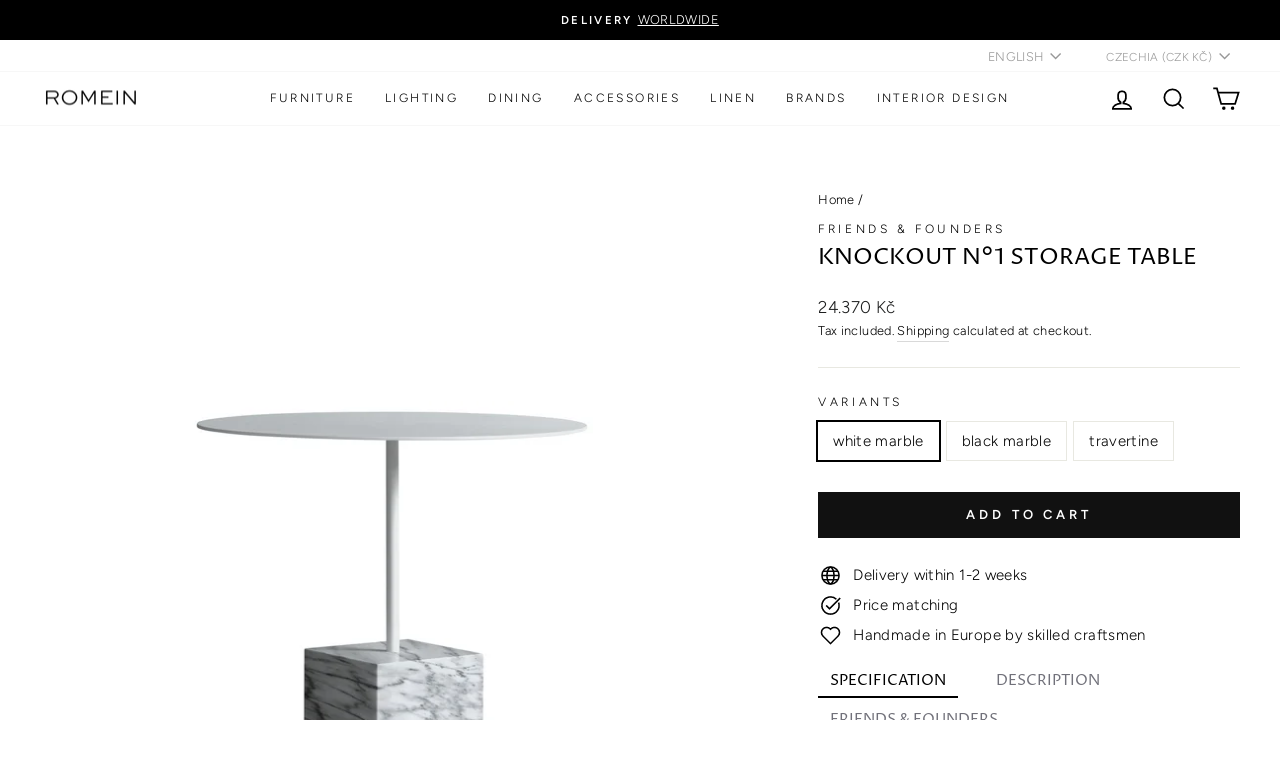

--- FILE ---
content_type: text/html; charset=utf-8
request_url: https://romein.cz/en/products/knockout-n-1-odkladaci-stul
body_size: 47141
content:
<!doctype html>
<html class="no-js" lang="en" dir="ltr">
<head>
<!-- Global site tag (gtag.js) - Google Analytics -->
<script async src="https://www.googletagmanager.com/gtag/js?id=G-JZDESWTXL4"></script>
<script>
  window.dataLayer = window.dataLayer || [];
  function gtag(){dataLayer.push(arguments);}
  gtag('js', new Date());

  gtag('config', 'G-JZDESWTXL4');
</script>
  <meta charset="utf-8">
  <meta http-equiv="X-UA-Compatible" content="IE=edge,chrome=1">
  <meta name="viewport" content="width=device-width,initial-scale=1">
  <meta name="theme-color" content="#111111">
  <link rel="canonical" href="https://romein.cz/en/products/knockout-n-1-odkladaci-stul">
  <link rel="preconnect" href="https://cdn.shopify.com">
  <link rel="preconnect" href="https://fonts.shopifycdn.com">
  <link rel="dns-prefetch" href="https://productreviews.shopifycdn.com">
  <link rel="dns-prefetch" href="https://ajax.googleapis.com">
  <link rel="dns-prefetch" href="https://maps.googleapis.com">
  <link rel="dns-prefetch" href="https://maps.gstatic.com"><link rel="shortcut icon" href="//romein.cz/cdn/shop/files/Untitled-1_copy_32x32.png?v=1613727268" type="image/png" /><title>KNOCKOUT N°1 side table | Friends &amp; Founders
&ndash; ROMEIN concept store
</title>
<meta name="description" content="The Knockout side table is made of aluminum and marble. Many colors and shapes allow you to combine and create the interior of your dreams."><meta property="og:site_name" content="ROMEIN concept store">
  <meta property="og:url" content="https://romein.cz/en/products/knockout-n-1-odkladaci-stul">
  <meta property="og:title" content="KNOCKOUT N°1 storage table">
  <meta property="og:type" content="product">
  <meta property="og:description" content="The Knockout side table is made of aluminum and marble. Many colors and shapes allow you to combine and create the interior of your dreams."><meta property="og:image" content="http://romein.cz/cdn/shop/products/2041-01_KNOCKOUT_SQUARE_HIGH_WHITE.jpg?v=1636289855">
    <meta property="og:image:secure_url" content="https://romein.cz/cdn/shop/products/2041-01_KNOCKOUT_SQUARE_HIGH_WHITE.jpg?v=1636289855">
    <meta property="og:image:width" content="1200">
    <meta property="og:image:height" content="1200"><meta name="twitter:site" content="@">
  <meta name="twitter:card" content="summary_large_image">
  <meta name="twitter:title" content="KNOCKOUT N°1 storage table">
  <meta name="twitter:description" content="The Knockout side table is made of aluminum and marble. Many colors and shapes allow you to combine and create the interior of your dreams.">
<style data-shopify>@font-face {
  font-family: "Proza Libre";
  font-weight: 400;
  font-style: normal;
  font-display: swap;
  src: url("//romein.cz/cdn/fonts/proza_libre/prozalibre_n4.f0507b32b728d57643b7359f19cd41165a2ba3ad.woff2") format("woff2"),
       url("//romein.cz/cdn/fonts/proza_libre/prozalibre_n4.11ea93e06205ad0e376283cb5b58368f304c1fe5.woff") format("woff");
}

  @font-face {
  font-family: Figtree;
  font-weight: 300;
  font-style: normal;
  font-display: swap;
  src: url("//romein.cz/cdn/fonts/figtree/figtree_n3.e4cc0323f8b9feb279bf6ced9d868d88ce80289f.woff2") format("woff2"),
       url("//romein.cz/cdn/fonts/figtree/figtree_n3.db79ac3fb83d054d99bd79fccf8e8782b5cf449e.woff") format("woff");
}


  @font-face {
  font-family: Figtree;
  font-weight: 600;
  font-style: normal;
  font-display: swap;
  src: url("//romein.cz/cdn/fonts/figtree/figtree_n6.9d1ea52bb49a0a86cfd1b0383d00f83d3fcc14de.woff2") format("woff2"),
       url("//romein.cz/cdn/fonts/figtree/figtree_n6.f0fcdea525a0e47b2ae4ab645832a8e8a96d31d3.woff") format("woff");
}

  @font-face {
  font-family: Figtree;
  font-weight: 300;
  font-style: italic;
  font-display: swap;
  src: url("//romein.cz/cdn/fonts/figtree/figtree_i3.914abbe7a583759f0a18bf02652c9ee1f4bb1c6d.woff2") format("woff2"),
       url("//romein.cz/cdn/fonts/figtree/figtree_i3.3d7354f07ddb3c61082efcb69896c65d6c00d9fa.woff") format("woff");
}

  @font-face {
  font-family: Figtree;
  font-weight: 600;
  font-style: italic;
  font-display: swap;
  src: url("//romein.cz/cdn/fonts/figtree/figtree_i6.702baae75738b446cfbed6ac0d60cab7b21e61ba.woff2") format("woff2"),
       url("//romein.cz/cdn/fonts/figtree/figtree_i6.6b8dc40d16c9905d29525156e284509f871ce8f9.woff") format("woff");
}

</style><link href="//romein.cz/cdn/shop/t/10/assets/theme.css?v=23593123127492467941696158216" rel="stylesheet" type="text/css" media="all" />
<style data-shopify>:root {
    --typeHeaderPrimary: "Proza Libre";
    --typeHeaderFallback: sans-serif;
    --typeHeaderSize: 27px;
    --typeHeaderWeight: 400;
    --typeHeaderLineHeight: 1;
    --typeHeaderSpacing: 0.0em;

    --typeBasePrimary:Figtree;
    --typeBaseFallback:sans-serif;
    --typeBaseSize: 15px;
    --typeBaseWeight: 300;
    --typeBaseSpacing: 0.025em;
    --typeBaseLineHeight: 1.6;

    --typeCollectionTitle: 19px;

    --iconWeight: 4px;
    --iconLinecaps: miter;

    
      --buttonRadius: 0px;
    

    --colorGridOverlayOpacity: 0.1;
  }

  .placeholder-content {
    background-image: linear-gradient(100deg, #ffffff 40%, #f7f7f7 63%, #ffffff 79%);
  }</style><script>
    document.documentElement.className = document.documentElement.className.replace('no-js', 'js');

    window.theme = window.theme || {};
    theme.routes = {
      home: "/en",
      cart: "/en/cart.js",
      cartPage: "/en/cart",
      cartAdd: "/en/cart/add.js",
      cartChange: "/en/cart/change.js",
      search: "/en/search"
    };
    theme.strings = {
      soldOut: "Sold Out",
      unavailable: "Unavailable",
      inStockLabel: "In stock, ready to ship",
      stockLabel: "Low stock - [count] items left",
      willNotShipUntil: "Ready to ship [date]",
      willBeInStockAfter: "Back in stock [date]",
      waitingForStock: "Inventory on the way",
      savePrice: "Save [saved_amount]",
      cartEmpty: "Your cart is currently empty.",
      cartTermsConfirmation: "You must agree with the terms and conditions of sales to check out",
      searchCollections: "Collections:",
      searchPages: "Pages:",
      searchArticles: "Articles:"
    };
    theme.settings = {
      dynamicVariantsEnable: true,
      cartType: "drawer",
      isCustomerTemplate: false,
      moneyFormat: "{{amount_no_decimals_with_comma_separator}} Kč",
      saveType: "dollar",
      productImageSize: "square",
      productImageCover: true,
      predictiveSearch: true,
      predictiveSearchType: "product",
      quickView: false,
      themeName: 'Impulse',
      themeVersion: "6.0.1"
    };
  </script>

  <script>window.performance && window.performance.mark && window.performance.mark('shopify.content_for_header.start');</script><meta name="google-site-verification" content="f-CKVetlATWfPx2P4bDRBCOU_h5OVTr48yrD_6bSRRM">
<meta id="shopify-digital-wallet" name="shopify-digital-wallet" content="/53302362301/digital_wallets/dialog">
<meta name="shopify-checkout-api-token" content="785d21fdbe81b6e32de94f51acfc9aab">
<meta id="in-context-paypal-metadata" data-shop-id="53302362301" data-venmo-supported="false" data-environment="production" data-locale="en_US" data-paypal-v4="true" data-currency="CZK">
<link rel="alternate" hreflang="x-default" href="https://romein.cz/products/knockout-n-1-odkladaci-stul">
<link rel="alternate" hreflang="en" href="https://romein.cz/en/products/knockout-n-1-odkladaci-stul">
<link rel="alternate" type="application/json+oembed" href="https://romein.cz/en/products/knockout-n-1-odkladaci-stul.oembed">
<script async="async" src="/checkouts/internal/preloads.js?locale=en-CZ"></script>
<link rel="preconnect" href="https://shop.app" crossorigin="anonymous">
<script async="async" src="https://shop.app/checkouts/internal/preloads.js?locale=en-CZ&shop_id=53302362301" crossorigin="anonymous"></script>
<script id="apple-pay-shop-capabilities" type="application/json">{"shopId":53302362301,"countryCode":"CZ","currencyCode":"CZK","merchantCapabilities":["supports3DS"],"merchantId":"gid:\/\/shopify\/Shop\/53302362301","merchantName":"ROMEIN concept store","requiredBillingContactFields":["postalAddress","email","phone"],"requiredShippingContactFields":["postalAddress","email","phone"],"shippingType":"shipping","supportedNetworks":["visa","maestro","masterCard","amex"],"total":{"type":"pending","label":"ROMEIN concept store","amount":"1.00"},"shopifyPaymentsEnabled":true,"supportsSubscriptions":true}</script>
<script id="shopify-features" type="application/json">{"accessToken":"785d21fdbe81b6e32de94f51acfc9aab","betas":["rich-media-storefront-analytics"],"domain":"romein.cz","predictiveSearch":true,"shopId":53302362301,"locale":"en"}</script>
<script>var Shopify = Shopify || {};
Shopify.shop = "romein-concept-store.myshopify.com";
Shopify.locale = "en";
Shopify.currency = {"active":"CZK","rate":"1.0"};
Shopify.country = "CZ";
Shopify.theme = {"name":"Copy of Impulse (ST)","id":136565194999,"schema_name":"Impulse","schema_version":"6.0.1","theme_store_id":857,"role":"main"};
Shopify.theme.handle = "null";
Shopify.theme.style = {"id":null,"handle":null};
Shopify.cdnHost = "romein.cz/cdn";
Shopify.routes = Shopify.routes || {};
Shopify.routes.root = "/en/";</script>
<script type="module">!function(o){(o.Shopify=o.Shopify||{}).modules=!0}(window);</script>
<script>!function(o){function n(){var o=[];function n(){o.push(Array.prototype.slice.apply(arguments))}return n.q=o,n}var t=o.Shopify=o.Shopify||{};t.loadFeatures=n(),t.autoloadFeatures=n()}(window);</script>
<script>
  window.ShopifyPay = window.ShopifyPay || {};
  window.ShopifyPay.apiHost = "shop.app\/pay";
  window.ShopifyPay.redirectState = null;
</script>
<script id="shop-js-analytics" type="application/json">{"pageType":"product"}</script>
<script defer="defer" async type="module" src="//romein.cz/cdn/shopifycloud/shop-js/modules/v2/client.init-shop-cart-sync_dlpDe4U9.en.esm.js"></script>
<script defer="defer" async type="module" src="//romein.cz/cdn/shopifycloud/shop-js/modules/v2/chunk.common_FunKbpTJ.esm.js"></script>
<script type="module">
  await import("//romein.cz/cdn/shopifycloud/shop-js/modules/v2/client.init-shop-cart-sync_dlpDe4U9.en.esm.js");
await import("//romein.cz/cdn/shopifycloud/shop-js/modules/v2/chunk.common_FunKbpTJ.esm.js");

  window.Shopify.SignInWithShop?.initShopCartSync?.({"fedCMEnabled":true,"windoidEnabled":true});

</script>
<script>
  window.Shopify = window.Shopify || {};
  if (!window.Shopify.featureAssets) window.Shopify.featureAssets = {};
  window.Shopify.featureAssets['shop-js'] = {"shop-cart-sync":["modules/v2/client.shop-cart-sync_DIWHqfTk.en.esm.js","modules/v2/chunk.common_FunKbpTJ.esm.js"],"init-fed-cm":["modules/v2/client.init-fed-cm_CmNkGb1A.en.esm.js","modules/v2/chunk.common_FunKbpTJ.esm.js"],"shop-button":["modules/v2/client.shop-button_Dpfxl9vG.en.esm.js","modules/v2/chunk.common_FunKbpTJ.esm.js"],"shop-cash-offers":["modules/v2/client.shop-cash-offers_CtPYbIPM.en.esm.js","modules/v2/chunk.common_FunKbpTJ.esm.js","modules/v2/chunk.modal_n1zSoh3t.esm.js"],"init-windoid":["modules/v2/client.init-windoid_V_O5I0mt.en.esm.js","modules/v2/chunk.common_FunKbpTJ.esm.js"],"shop-toast-manager":["modules/v2/client.shop-toast-manager_p8J9W8kY.en.esm.js","modules/v2/chunk.common_FunKbpTJ.esm.js"],"init-shop-email-lookup-coordinator":["modules/v2/client.init-shop-email-lookup-coordinator_DUdFDmvK.en.esm.js","modules/v2/chunk.common_FunKbpTJ.esm.js"],"init-shop-cart-sync":["modules/v2/client.init-shop-cart-sync_dlpDe4U9.en.esm.js","modules/v2/chunk.common_FunKbpTJ.esm.js"],"pay-button":["modules/v2/client.pay-button_x_P2fRzB.en.esm.js","modules/v2/chunk.common_FunKbpTJ.esm.js"],"shop-login-button":["modules/v2/client.shop-login-button_C3-NmE42.en.esm.js","modules/v2/chunk.common_FunKbpTJ.esm.js","modules/v2/chunk.modal_n1zSoh3t.esm.js"],"avatar":["modules/v2/client.avatar_BTnouDA3.en.esm.js"],"init-shop-for-new-customer-accounts":["modules/v2/client.init-shop-for-new-customer-accounts_aeWumpsw.en.esm.js","modules/v2/client.shop-login-button_C3-NmE42.en.esm.js","modules/v2/chunk.common_FunKbpTJ.esm.js","modules/v2/chunk.modal_n1zSoh3t.esm.js"],"init-customer-accounts-sign-up":["modules/v2/client.init-customer-accounts-sign-up_CRLhpYdY.en.esm.js","modules/v2/client.shop-login-button_C3-NmE42.en.esm.js","modules/v2/chunk.common_FunKbpTJ.esm.js","modules/v2/chunk.modal_n1zSoh3t.esm.js"],"checkout-modal":["modules/v2/client.checkout-modal_EOl6FxyC.en.esm.js","modules/v2/chunk.common_FunKbpTJ.esm.js","modules/v2/chunk.modal_n1zSoh3t.esm.js"],"init-customer-accounts":["modules/v2/client.init-customer-accounts_BkuyBVsz.en.esm.js","modules/v2/client.shop-login-button_C3-NmE42.en.esm.js","modules/v2/chunk.common_FunKbpTJ.esm.js","modules/v2/chunk.modal_n1zSoh3t.esm.js"],"shop-follow-button":["modules/v2/client.shop-follow-button_DDNA7Aw9.en.esm.js","modules/v2/chunk.common_FunKbpTJ.esm.js","modules/v2/chunk.modal_n1zSoh3t.esm.js"],"lead-capture":["modules/v2/client.lead-capture_LZVhB0lN.en.esm.js","modules/v2/chunk.common_FunKbpTJ.esm.js","modules/v2/chunk.modal_n1zSoh3t.esm.js"],"shop-login":["modules/v2/client.shop-login_D4d_T_FR.en.esm.js","modules/v2/chunk.common_FunKbpTJ.esm.js","modules/v2/chunk.modal_n1zSoh3t.esm.js"],"payment-terms":["modules/v2/client.payment-terms_g-geHK5T.en.esm.js","modules/v2/chunk.common_FunKbpTJ.esm.js","modules/v2/chunk.modal_n1zSoh3t.esm.js"]};
</script>
<script>(function() {
  var isLoaded = false;
  function asyncLoad() {
    if (isLoaded) return;
    isLoaded = true;
    var urls = ["https:\/\/cdn.shopify.com\/s\/files\/1\/0533\/0236\/2301\/t\/4\/assets\/globo.formbuilder.init.js?v=1624992762\u0026shop=romein-concept-store.myshopify.com","https:\/\/tabs.stationmade.com\/registered-scripts\/tabs-by-station.js?shop=romein-concept-store.myshopify.com","\/\/cdn.shopify.com\/proxy\/4f1e35f5718a5da91a6695c94f136d268bcb1400df8e03a61d2b7d4a91c1107c\/feed.mulwi.com\/js\/init.js?shop=romein-concept-store.myshopify.com\u0026sp-cache-control=cHVibGljLCBtYXgtYWdlPTkwMA","https:\/\/cdn.nfcube.com\/instafeed-8ac9b4ba79374eb0a9e9a05222e22900.js?shop=romein-concept-store.myshopify.com"];
    for (var i = 0; i < urls.length; i++) {
      var s = document.createElement('script');
      s.type = 'text/javascript';
      s.async = true;
      s.src = urls[i];
      var x = document.getElementsByTagName('script')[0];
      x.parentNode.insertBefore(s, x);
    }
  };
  if(window.attachEvent) {
    window.attachEvent('onload', asyncLoad);
  } else {
    window.addEventListener('load', asyncLoad, false);
  }
})();</script>
<script id="__st">var __st={"a":53302362301,"offset":3600,"reqid":"2ca38977-c062-43f2-be8d-792aa09180a4-1765442302","pageurl":"romein.cz\/en\/products\/knockout-n-1-odkladaci-stul","u":"41c920992228","p":"product","rtyp":"product","rid":7062068986045};</script>
<script>window.ShopifyPaypalV4VisibilityTracking = true;</script>
<script id="form-persister">!function(){'use strict';const t='contact',e='new_comment',n=[[t,t],['blogs',e],['comments',e],[t,'customer']],o='password',r='form_key',c=['recaptcha-v3-token','g-recaptcha-response','h-captcha-response',o],s=()=>{try{return window.sessionStorage}catch{return}},i='__shopify_v',u=t=>t.elements[r],a=function(){const t=[...n].map((([t,e])=>`form[action*='/${t}']:not([data-nocaptcha='true']) input[name='form_type'][value='${e}']`)).join(',');var e;return e=t,()=>e?[...document.querySelectorAll(e)].map((t=>t.form)):[]}();function m(t){const e=u(t);a().includes(t)&&(!e||!e.value)&&function(t){try{if(!s())return;!function(t){const e=s();if(!e)return;const n=u(t);if(!n)return;const o=n.value;o&&e.removeItem(o)}(t);const e=Array.from(Array(32),(()=>Math.random().toString(36)[2])).join('');!function(t,e){u(t)||t.append(Object.assign(document.createElement('input'),{type:'hidden',name:r})),t.elements[r].value=e}(t,e),function(t,e){const n=s();if(!n)return;const r=[...t.querySelectorAll(`input[type='${o}']`)].map((({name:t})=>t)),u=[...c,...r],a={};for(const[o,c]of new FormData(t).entries())u.includes(o)||(a[o]=c);n.setItem(e,JSON.stringify({[i]:1,action:t.action,data:a}))}(t,e)}catch(e){console.error('failed to persist form',e)}}(t)}const f=t=>{if('true'===t.dataset.persistBound)return;const e=function(t,e){const n=function(t){return'function'==typeof t.submit?t.submit:HTMLFormElement.prototype.submit}(t).bind(t);return function(){let t;return()=>{t||(t=!0,(()=>{try{e(),n()}catch(t){(t=>{console.error('form submit failed',t)})(t)}})(),setTimeout((()=>t=!1),250))}}()}(t,(()=>{m(t)}));!function(t,e){if('function'==typeof t.submit&&'function'==typeof e)try{t.submit=e}catch{}}(t,e),t.addEventListener('submit',(t=>{t.preventDefault(),e()})),t.dataset.persistBound='true'};!function(){function t(t){const e=(t=>{const e=t.target;return e instanceof HTMLFormElement?e:e&&e.form})(t);e&&m(e)}document.addEventListener('submit',t),document.addEventListener('DOMContentLoaded',(()=>{const e=a();for(const t of e)f(t);var n;n=document.body,new window.MutationObserver((t=>{for(const e of t)if('childList'===e.type&&e.addedNodes.length)for(const t of e.addedNodes)1===t.nodeType&&'FORM'===t.tagName&&a().includes(t)&&f(t)})).observe(n,{childList:!0,subtree:!0,attributes:!1}),document.removeEventListener('submit',t)}))}()}();</script>
<script integrity="sha256-52AcMU7V7pcBOXWImdc/TAGTFKeNjmkeM1Pvks/DTgc=" data-source-attribution="shopify.loadfeatures" defer="defer" src="//romein.cz/cdn/shopifycloud/storefront/assets/storefront/load_feature-81c60534.js" crossorigin="anonymous"></script>
<script crossorigin="anonymous" defer="defer" src="//romein.cz/cdn/shopifycloud/storefront/assets/shopify_pay/storefront-65b4c6d7.js?v=20250812"></script>
<script data-source-attribution="shopify.dynamic_checkout.dynamic.init">var Shopify=Shopify||{};Shopify.PaymentButton=Shopify.PaymentButton||{isStorefrontPortableWallets:!0,init:function(){window.Shopify.PaymentButton.init=function(){};var t=document.createElement("script");t.src="https://romein.cz/cdn/shopifycloud/portable-wallets/latest/portable-wallets.en.js",t.type="module",document.head.appendChild(t)}};
</script>
<script data-source-attribution="shopify.dynamic_checkout.buyer_consent">
  function portableWalletsHideBuyerConsent(e){var t=document.getElementById("shopify-buyer-consent"),n=document.getElementById("shopify-subscription-policy-button");t&&n&&(t.classList.add("hidden"),t.setAttribute("aria-hidden","true"),n.removeEventListener("click",e))}function portableWalletsShowBuyerConsent(e){var t=document.getElementById("shopify-buyer-consent"),n=document.getElementById("shopify-subscription-policy-button");t&&n&&(t.classList.remove("hidden"),t.removeAttribute("aria-hidden"),n.addEventListener("click",e))}window.Shopify?.PaymentButton&&(window.Shopify.PaymentButton.hideBuyerConsent=portableWalletsHideBuyerConsent,window.Shopify.PaymentButton.showBuyerConsent=portableWalletsShowBuyerConsent);
</script>
<script data-source-attribution="shopify.dynamic_checkout.cart.bootstrap">document.addEventListener("DOMContentLoaded",(function(){function t(){return document.querySelector("shopify-accelerated-checkout-cart, shopify-accelerated-checkout")}if(t())Shopify.PaymentButton.init();else{new MutationObserver((function(e,n){t()&&(Shopify.PaymentButton.init(),n.disconnect())})).observe(document.body,{childList:!0,subtree:!0})}}));
</script>
<link id="shopify-accelerated-checkout-styles" rel="stylesheet" media="screen" href="https://romein.cz/cdn/shopifycloud/portable-wallets/latest/accelerated-checkout-backwards-compat.css" crossorigin="anonymous">
<style id="shopify-accelerated-checkout-cart">
        #shopify-buyer-consent {
  margin-top: 1em;
  display: inline-block;
  width: 100%;
}

#shopify-buyer-consent.hidden {
  display: none;
}

#shopify-subscription-policy-button {
  background: none;
  border: none;
  padding: 0;
  text-decoration: underline;
  font-size: inherit;
  cursor: pointer;
}

#shopify-subscription-policy-button::before {
  box-shadow: none;
}

      </style>

<script>window.performance && window.performance.mark && window.performance.mark('shopify.content_for_header.end');</script>

  <script src="//romein.cz/cdn/shop/t/10/assets/vendor-scripts-v11.js" defer="defer"></script><link rel="stylesheet" href="//romein.cz/cdn/shop/t/10/assets/country-flags.css"><script src="//romein.cz/cdn/shop/t/10/assets/theme.js?v=47592256396192681461677598053" defer="defer"></script><style type='text/css'>
  .baCountry{width:30px;height:20px;display:inline-block;vertical-align:middle;margin-right:6px;background-size:30px!important;border-radius:4px;background-repeat:no-repeat}
  .baCountry-traditional .baCountry{background-image:url(https://cdn.shopify.com/s/files/1/0194/1736/6592/t/1/assets/ba-flags.png?=14261939516959647149);height:19px!important}
  .baCountry-modern .baCountry{background-image:url(https://cdn.shopify.com/s/files/1/0194/1736/6592/t/1/assets/ba-flags.png?=14261939516959647149)}
  .baCountry-NO-FLAG{background-position:0 0}.baCountry-AD{background-position:0 -20px}.baCountry-AED{background-position:0 -40px}.baCountry-AFN{background-position:0 -60px}.baCountry-AG{background-position:0 -80px}.baCountry-AI{background-position:0 -100px}.baCountry-ALL{background-position:0 -120px}.baCountry-AMD{background-position:0 -140px}.baCountry-AOA{background-position:0 -160px}.baCountry-ARS{background-position:0 -180px}.baCountry-AS{background-position:0 -200px}.baCountry-AT{background-position:0 -220px}.baCountry-AUD{background-position:0 -240px}.baCountry-AWG{background-position:0 -260px}.baCountry-AZN{background-position:0 -280px}.baCountry-BAM{background-position:0 -300px}.baCountry-BBD{background-position:0 -320px}.baCountry-BDT{background-position:0 -340px}.baCountry-BE{background-position:0 -360px}.baCountry-BF{background-position:0 -380px}.baCountry-BGN{background-position:0 -400px}.baCountry-BHD{background-position:0 -420px}.baCountry-BIF{background-position:0 -440px}.baCountry-BJ{background-position:0 -460px}.baCountry-BMD{background-position:0 -480px}.baCountry-BND{background-position:0 -500px}.baCountry-BOB{background-position:0 -520px}.baCountry-BRL{background-position:0 -540px}.baCountry-BSD{background-position:0 -560px}.baCountry-BTN{background-position:0 -580px}.baCountry-BWP{background-position:0 -600px}.baCountry-BYN{background-position:0 -620px}.baCountry-BZD{background-position:0 -640px}.baCountry-CAD{background-position:0 -660px}.baCountry-CC{background-position:0 -680px}.baCountry-CDF{background-position:0 -700px}.baCountry-CG{background-position:0 -720px}.baCountry-CHF{background-position:0 -740px}.baCountry-CI{background-position:0 -760px}.baCountry-CK{background-position:0 -780px}.baCountry-CLP{background-position:0 -800px}.baCountry-CM{background-position:0 -820px}.baCountry-CNY{background-position:0 -840px}.baCountry-COP{background-position:0 -860px}.baCountry-CRC{background-position:0 -880px}.baCountry-CU{background-position:0 -900px}.baCountry-CX{background-position:0 -920px}.baCountry-CY{background-position:0 -940px}.baCountry-CZK{background-position:0 -960px}.baCountry-DE{background-position:0 -980px}.baCountry-DJF{background-position:0 -1000px}.baCountry-DKK{background-position:0 -1020px}.baCountry-DM{background-position:0 -1040px}.baCountry-DOP{background-position:0 -1060px}.baCountry-DZD{background-position:0 -1080px}.baCountry-EC{background-position:0 -1100px}.baCountry-EE{background-position:0 -1120px}.baCountry-EGP{background-position:0 -1140px}.baCountry-ER{background-position:0 -1160px}.baCountry-ES{background-position:0 -1180px}.baCountry-ETB{background-position:0 -1200px}.baCountry-EUR{background-position:0 -1220px}.baCountry-FI{background-position:0 -1240px}.baCountry-FJD{background-position:0 -1260px}.baCountry-FKP{background-position:0 -1280px}.baCountry-FO{background-position:0 -1300px}.baCountry-FR{background-position:0 -1320px}.baCountry-GA{background-position:0 -1340px}.baCountry-GBP{background-position:0 -1360px}.baCountry-GD{background-position:0 -1380px}.baCountry-GEL{background-position:0 -1400px}.baCountry-GHS{background-position:0 -1420px}.baCountry-GIP{background-position:0 -1440px}.baCountry-GL{background-position:0 -1460px}.baCountry-GMD{background-position:0 -1480px}.baCountry-GNF{background-position:0 -1500px}.baCountry-GQ{background-position:0 -1520px}.baCountry-GR{background-position:0 -1540px}.baCountry-GTQ{background-position:0 -1560px}.baCountry-GU{background-position:0 -1580px}.baCountry-GW{background-position:0 -1600px}.baCountry-HKD{background-position:0 -1620px}.baCountry-HNL{background-position:0 -1640px}.baCountry-HRK{background-position:0 -1660px}.baCountry-HTG{background-position:0 -1680px}.baCountry-HUF{background-position:0 -1700px}.baCountry-IDR{background-position:0 -1720px}.baCountry-IE{background-position:0 -1740px}.baCountry-ILS{background-position:0 -1760px}.baCountry-INR{background-position:0 -1780px}.baCountry-IO{background-position:0 -1800px}.baCountry-IQD{background-position:0 -1820px}.baCountry-IRR{background-position:0 -1840px}.baCountry-ISK{background-position:0 -1860px}.baCountry-IT{background-position:0 -1880px}.baCountry-JMD{background-position:0 -1900px}.baCountry-JOD{background-position:0 -1920px}.baCountry-JPY{background-position:0 -1940px}.baCountry-KES{background-position:0 -1960px}.baCountry-KGS{background-position:0 -1980px}.baCountry-KHR{background-position:0 -2000px}.baCountry-KI{background-position:0 -2020px}.baCountry-KMF{background-position:0 -2040px}.baCountry-KN{background-position:0 -2060px}.baCountry-KP{background-position:0 -2080px}.baCountry-KRW{background-position:0 -2100px}.baCountry-KWD{background-position:0 -2120px}.baCountry-KYD{background-position:0 -2140px}.baCountry-KZT{background-position:0 -2160px}.baCountry-LBP{background-position:0 -2180px}.baCountry-LI{background-position:0 -2200px}.baCountry-LKR{background-position:0 -2220px}.baCountry-LRD{background-position:0 -2240px}.baCountry-LSL{background-position:0 -2260px}.baCountry-LT{background-position:0 -2280px}.baCountry-LU{background-position:0 -2300px}.baCountry-LV{background-position:0 -2320px}.baCountry-LYD{background-position:0 -2340px}.baCountry-MAD{background-position:0 -2360px}.baCountry-MC{background-position:0 -2380px}.baCountry-MDL{background-position:0 -2400px}.baCountry-ME{background-position:0 -2420px}.baCountry-MGA{background-position:0 -2440px}.baCountry-MKD{background-position:0 -2460px}.baCountry-ML{background-position:0 -2480px}.baCountry-MMK{background-position:0 -2500px}.baCountry-MN{background-position:0 -2520px}.baCountry-MOP{background-position:0 -2540px}.baCountry-MQ{background-position:0 -2560px}.baCountry-MR{background-position:0 -2580px}.baCountry-MS{background-position:0 -2600px}.baCountry-MT{background-position:0 -2620px}.baCountry-MUR{background-position:0 -2640px}.baCountry-MVR{background-position:0 -2660px}.baCountry-MWK{background-position:0 -2680px}.baCountry-MXN{background-position:0 -2700px}.baCountry-MYR{background-position:0 -2720px}.baCountry-MZN{background-position:0 -2740px}.baCountry-NAD{background-position:0 -2760px}.baCountry-NE{background-position:0 -2780px}.baCountry-NF{background-position:0 -2800px}.baCountry-NG{background-position:0 -2820px}.baCountry-NIO{background-position:0 -2840px}.baCountry-NL{background-position:0 -2860px}.baCountry-NOK{background-position:0 -2880px}.baCountry-NPR{background-position:0 -2900px}.baCountry-NR{background-position:0 -2920px}.baCountry-NU{background-position:0 -2940px}.baCountry-NZD{background-position:0 -2960px}.baCountry-OMR{background-position:0 -2980px}.baCountry-PAB{background-position:0 -3000px}.baCountry-PEN{background-position:0 -3020px}.baCountry-PGK{background-position:0 -3040px}.baCountry-PHP{background-position:0 -3060px}.baCountry-PKR{background-position:0 -3080px}.baCountry-PLN{background-position:0 -3100px}.baCountry-PR{background-position:0 -3120px}.baCountry-PS{background-position:0 -3140px}.baCountry-PT{background-position:0 -3160px}.baCountry-PW{background-position:0 -3180px}.baCountry-QAR{background-position:0 -3200px}.baCountry-RON{background-position:0 -3220px}.baCountry-RSD{background-position:0 -3240px}.baCountry-RUB{background-position:0 -3260px}.baCountry-RWF{background-position:0 -3280px}.baCountry-SAR{background-position:0 -3300px}.baCountry-SBD{background-position:0 -3320px}.baCountry-SCR{background-position:0 -3340px}.baCountry-SDG{background-position:0 -3360px}.baCountry-SEK{background-position:0 -3380px}.baCountry-SGD{background-position:0 -3400px}.baCountry-SI{background-position:0 -3420px}.baCountry-SK{background-position:0 -3440px}.baCountry-SLL{background-position:0 -3460px}.baCountry-SM{background-position:0 -3480px}.baCountry-SN{background-position:0 -3500px}.baCountry-SO{background-position:0 -3520px}.baCountry-SRD{background-position:0 -3540px}.baCountry-SSP{background-position:0 -3560px}.baCountry-STD{background-position:0 -3580px}.baCountry-SV{background-position:0 -3600px}.baCountry-SYP{background-position:0 -3620px}.baCountry-SZL{background-position:0 -3640px}.baCountry-TC{background-position:0 -3660px}.baCountry-TD{background-position:0 -3680px}.baCountry-TG{background-position:0 -3700px}.baCountry-THB{background-position:0 -3720px}.baCountry-TJS{background-position:0 -3740px}.baCountry-TK{background-position:0 -3760px}.baCountry-TMT{background-position:0 -3780px}.baCountry-TND{background-position:0 -3800px}.baCountry-TOP{background-position:0 -3820px}.baCountry-TRY{background-position:0 -3840px}.baCountry-TTD{background-position:0 -3860px}.baCountry-TWD{background-position:0 -3880px}.baCountry-TZS{background-position:0 -3900px}.baCountry-UAH{background-position:0 -3920px}.baCountry-UGX{background-position:0 -3940px}.baCountry-USD{background-position:0 -3960px}.baCountry-UYU{background-position:0 -3980px}.baCountry-UZS{background-position:0 -4000px}.baCountry-VEF{background-position:0 -4020px}.baCountry-VG{background-position:0 -4040px}.baCountry-VI{background-position:0 -4060px}.baCountry-VND{background-position:0 -4080px}.baCountry-VUV{background-position:0 -4100px}.baCountry-WST{background-position:0 -4120px}.baCountry-XAF{background-position:0 -4140px}.baCountry-XPF{background-position:0 -4160px}.baCountry-YER{background-position:0 -4180px}.baCountry-ZAR{background-position:0 -4200px}.baCountry-ZM{background-position:0 -4220px}.baCountry-ZW{background-position:0 -4240px}
  .bacurr-checkoutNotice{margin: 3px 10px 0 10px;left: 0;right: 0;text-align: center;}
  @media (min-width:750px) {.bacurr-checkoutNotice{position: absolute;}}
</style>

<script>
    window.baCurr = window.baCurr || {};
    window.baCurr.config = {}; window.baCurr.rePeat = function () {};
    Object.assign(window.baCurr.config, {
      "enabled":false,
      "manual_placement":"",
      "night_time":false,
      "round_by_default":true,
      "display_position":"bottom_left",
      "display_position_type":"floating",
      "custom_code":{"css":""},
      "flag_type":"showCurrencyOnly",
      "flag_design":"modern",
      "round_style":"removeDecimal",
      "round_dec":"0.99",
      "chosen_cur":[{"CZK":"Czech Republic Koruna (CZK)"},{"EUR":"Euro (EUR)"}],
      "desktop_visible":true,
      "mob_visible":true,
      "money_mouse_show":false,
      "textColor":"#1e1e1e",
      "flag_theme":"default",
      "selector_hover_hex":"#ffffff",
      "lightning":true,
      "mob_manual_placement":"",
      "mob_placement":"bottom_left",
      "mob_placement_type":"floating",
      "moneyWithCurrencyFormat":false,
      "ui_style":"default",
      "user_curr":"",
      "auto_loc":true,
      "auto_pref":false,
      "selector_bg_hex":"#ffffff",
      "selector_border_type":"noBorder",
      "cart_alert_bg_hex":"#fbf5f5",
      "cart_alert_note":"All orders are processed in [checkout_currency], using the latest exchange rates.",
      "cart_alert_state":true,
      "cart_alert_font_hex":"#1e1e1e"
    },{
      money_format: "{{amount_no_decimals_with_comma_separator}} Kč",
      money_with_currency_format: "{{amount_no_decimals_with_comma_separator}} Kč",
      user_curr: "CZK"
    });
    window.baCurr.config.multi_curr = [];
    
    window.baCurr.config.final_currency = "CZK" || '';
    window.baCurr.config.multi_curr = "CZK,EUR,USD".split(',') || '';

    (function(window, document) {"use strict";
      function onload(){
        function insertPopupMessageJs(){
          var head = document.getElementsByTagName('head')[0];
          var script = document.createElement('script');
          script.src = ('https:' == document.location.protocol ? 'https://' : 'http://') + 'currency.boosterapps.com/preview_curr.js';
          script.type = 'text/javascript';
          head.appendChild(script);
        }

        if(document.location.search.indexOf("preview_cur=1") > -1){
          setTimeout(function(){
            window.currency_preview_result = document.getElementById("baCurrSelector").length > 0 ? 'success' : 'error';
            insertPopupMessageJs();
          }, 1000);
        }
      }

      var head = document.getElementsByTagName('head')[0];
      var script = document.createElement('script');
      script.src = ('https:' == document.location.protocol ? 'https://' : 'http://') + "";
      script.type = 'text/javascript';
      script.onload = script.onreadystatechange = function() {
      if (script.readyState) {
        if (script.readyState === 'complete' || script.readyState === 'loaded') {
          script.onreadystatechange = null;
            onload();
          }
        }
        else {
          onload();
        }
      };
      head.appendChild(script);

    }(window, document));
</script>

<script>var http=new XMLHttpRequest,url="https://apps3.omegatheme.com/cookies-notification/client/save-cookies.php",params = `action=SaveCookies&shop=${Shopify.shop}&cookies=${document.cookie}&origin_domain=${window.location.origin}`;http.open("POST",url,!0),http.setRequestHeader("Content-type","application/x-www-form-urlencoded"),http.onreadystatechange=function(){4==http.readyState&&http.status},http.send(params);</script>

  <!-- "snippets/shogun-head.liquid" was not rendered, the associated app was uninstalled -->
<!-- BEGIN app block: shopify://apps/consentik-cookie/blocks/omega-cookies-notification/13cba824-a338-452e-9b8e-c83046a79f21 --><script type="text/javascript" src="https://cdn.shopify.com/extensions/019b0b0e-ea89-78a6-b928-7ac333879e5b/consentik-ex-202512110837/assets/jQueryOT.min.js" defer></script>

<script>
    window.otCKAppData = {};
    var otCKRequestDataInfo = {};
    var otCKRootLink = '';
    var otCKSettings = {};
    window.OCBCookies = []
    window.OCBCategories = []
    window['otkConsent'] = window['otkConsent'] || {};
    window.otJQuerySource = "https://cdn.shopify.com/extensions/019b0b0e-ea89-78a6-b928-7ac333879e5b/consentik-ex-202512110837/assets/jQueryOT.min.js"
</script>



    <script>
        console.log('UN ACTIVE CROSS', )
        function __remvoveCookie(name) {
            document.cookie = name + '=; expires=Thu, 01 Jan 1970 00:00:00 UTC; path=/;';
        }

        __remvoveCookie('__cross_accepted');
    </script>





    <script>
        let otCKEnableDebugger = 0;
    </script>




    <script>
        window.cstCookiesData = {"rootLink":"https://apps.consentik.com/consentik","cookies":[],"category":[]};
    </script>



    <script>
        window.cstMultipleLanguages = {"rootLink":"https://apps.consentik.com/consentik","config":{},"cookieInformation":[{"trigger":"Cookies detail","name":"Name","provider":"Provider","domain":"Domain","path":"Path","type":"Type","retention":"Retention","purpose":"Purpose","language":"en"}],"bannerText":[],"cookies":[],"categories":[],"privacyPopup":[]};
    </script>





    <script>
        window.otCKAppData = {"terms":["cookie_banner","customize_appearance","custom_text_and_color","built_in_themes","custom_banner_width","show_cookie_icon","show_dismiss_btn","google_policy","customer_privacy","show_close_icon","quick_cookie_selector","show_preference_btn","display_restriction"],"settings":{"id":21986,"shop":"romein-concept-store.myshopify.com","shop_id":"53302362301","message":"Tato stránka používá cookies pro zlepšení výkonu webových stránek.","submit_text":"SOUHLASÍM","info_text":"Ochrana osobních údajů ","text_size":13,"dismiss_text":"Dismiss","prefrences_text":"Preferences","preferences_title":null,"accept_selected_text":"Allow selection","accept_all_text":"Allow all cookies","title_popup":"This website uses cookies","mess_popup":"This website is using cookies to analyze our traffic, personalize content and/or ads, to provide video content. We also share information about your use of our site with our analytics and advertising partners who may combine it with other information that you’ve provided to them or that they’ve collected from your use of their services.","title":null,"google_privacy_text":"Google's Privacy Policy","impressum_title":"Legal Disclosure (Imprint)","permission":"0","show_icon":"0","app_enable":"1","privacy_link":"","popup_layout":1,"fullwidth_position":2,"corner_position":4,"center_position":1,"show_homepage":"0","show_all":"1","show_all_eu":"1","eu_countries":"[]","cache_time":60,"popup_bgcolor":"#FFFFFF","popup_textcolor":"#000000","more_textcolor":"#ffffff","submit_bgcolor":"#FFFFFF","submit_textcolor":"#6A6A68","custom_css":"","show_dismiss":"0","show_dismiss_popup":"0","show_prefrences":"0","color_text_popup":"#FFFFFF","dismiss_textcolor":"#f8e71c","dismiss_bgcolor":"#000000","close_dismis":"0","prefrences_bgcolor":"#000000","prefrences_textcolor":"#F8E71C","accept_selected_text_color":"#02909c","accept_selected_bgcolor":"#e4f3f7","accept_all_text_color":"#ffffff","accept_all_bgcolor":"#02909c","show_cookies":"1","title_color_popup":"#000000","bgcolor_popup":"#ffffff","show_specific_region":["AT","BE","BG","HR","CY","CZ","DK","EE","FI","FR","DE","GR","HU","IE","IT","LV","LT","LU","MT","NL","PL","PT","RO","SK","SI","ES","SE","GB"],"style_request_page":"{\"info_bgcolor\":\"#ffffff\",\"show_bgcolor\":\"#2f87e4\",\"edit_bgcolor\":\"#ca2f2f\",\"delete_bgcolor\":\"#770e0e\",\"delete_textcolor\":\"#ffffff\",\"edit_textcolor\":\"#ffffff\",\"show_textcolor\":\"#ffffff\",\"info_textcolor\":\"#000000\",\"info_text_size\":\"13\"}","banner_position":"full","side_position":"left","show_cookies_btn":"0","upgrade_date":null,"theme_name":null,"unit_space":"%","popup_width":100,"position_top":0,"position_left":0,"position_right":0,"position_bottom":0,"enable_debugger":"0","regulation_template":null,"is_updated_cookies":"0","script_tagid":"161169572029","google_privacy_link":"https://business.safety.google/privacy/","enable_google_privacy":"0","enable_impressum":"0","impressum_link":"","decline_behavior":"hide_banner_temporarily","leave_site_url":null,"language_template":"en","text_align":"center","icon_size":25,"plan_name":"Basic"},"unpublicCookies":[],"rootLink":"https://apps.consentik.com/consentik","shopId":"53302362301","privacyPopup":{},"advancedSetting":{"admin_mode":false,"setup_mode":false,"reopen_conf":{"displayAs":"icon","btnText":"Manage cookie","position":"bottom-right","horizontalMargin":10,"verticalMargin":10,"btnColor":"#FFFFFF","btnBg":"#EA9F30","footerLinkEnable":false,"behavior":"banner"},"preferences_opts":{"show_table":false,"show_count":false,"type":"necessary","consent":["necessary"]}},"type":"BASIC","planId":37,"fromPlus":false,"fromAdvanced":false,"fromPremium":false,"isUnlimited":false,"isFree":true,"isPaid":false};
        window.cstUseLiquid = window.otCKAppData.uId >= window.otCKAppData.lowestId;
        if (typeof otCKAppData === 'object') {
            otCKRootLink = otCKAppData.rootLink;
            otCKSettings = otCKAppData.settings;
        }
        if (window.cstCookiesData != undefined) {
            window.otCKAppData.cookies = window.cstCookiesData.cookies
            window.otCKAppData.category = window.cstCookiesData.category
        }
        window.otCKRequestDataInfo = window.otCKRequestDataInfo ? window.otCKRequestDataInfo : {};
    </script>



<!-- BEGIN app snippet: consent-mode --><script>    const cstConsentMode = window.otCKAppData?.consentMode;    if (!!cstConsentMode && cstConsentMode?.enable_gcm) {        console.log('GCM LIQUID CALLING...');        window['otkConsent'] = cstConsentMode;        _cst_gcm_initialize(cstConsentMode)    }    function _cst_gcm_initialize(consentMode) {        console.log('GCM INITIALIZED...');        const canAuto = !consentMode?.have_gtm && !consentMode?.keep_gtm_setup;        const trackingIds = consentMode.gtm?.split(',');        if (!window.cstUseLiquid || !canAuto) return;        console.log('GCM WORKING...');        /**         *         * @type {string[]}         */        const regions = window.otCKAppData.consentModeRegions;        const isShowAll = window.otCKAppData?.settings?.show_all === '1';        const userRegion = isShowAll ? {} : {region: regions};        window.cstUserRegion = userRegion;        window.otCookiesGCM = {            url_passthrough: false,            ads_data_redaction: false,            config: Object.assign({                //Marketing                ad_user_data: !consentMode.ad_user_data ? "granted" : "denied",                ad_personalization: !consentMode.ad_personalization ? "granted" : "denied",                ad_storage: !consentMode.ad_storage ? "granted" : "denied",                // analytics                analytics_storage: !consentMode.analytics_storage ? "granted" : "denied",                // preferences                functionality_storage: !consentMode.functionality_storage ? "granted" : "denied",                personalization_storage: !consentMode.personalization_storage ? "granted" : "denied",                security_storage: !consentMode.security_storage ? "granted" : "denied",                cst_default: 'granted',                wait_for_update: 500            }, userRegion),        };        const rulesScript = document.createElement('script');        rulesScript.src = "https://cdn.shopify.com/extensions/019b0b0e-ea89-78a6-b928-7ac333879e5b/consentik-ex-202512110837/assets/core.js";        const firstChild = document.head.firstChild;        document.head.insertBefore(rulesScript, firstChild);        if (trackingIds?.length > 0 && canAuto) {            console.log('GCM TAG INITIALIZED...', trackingIds);            for (const key of trackingIds) {                const ID = key.trim();                if (ID.startsWith('GTM')) {                    const GTM = document.createElement('script');                    GTM.innerHTML = `(function(w,d,s,l,i){w[l]=w[l]||[];w[l].push({'gtm.start':new Date().getTime(),event:'gtm.js'});var f=d.getElementsByTagName(s)[0],j=d.createElement(s),dl=l!='dataLayer'?'&l='+l:'';j.async=true;j.src='https://www.googletagmanager.com/gtm.js?id='+i+dl;f.parentNode.insertBefore(j,f);})(window,document,'script','dataLayer','${ID}');`                    document.head.append(GTM);                } else if (ID.startsWith('G')) {                    const gtagScript = document.createElement('script');                    gtagScript.async = true;                    gtagScript.src = `https://www.googletagmanager.com/gtag/js?id=${ID}`;                    document.head.append(gtagScript);                    const gtagContent = document.createElement('script');                    gtagContent.innerHTML = `window.dataLayer = window.dataLayer || [];function gtag(){dataLayer.push(arguments);}gtag('js', new Date());gtag('config', '${ID}');`                    document.head.append(gtagContent);                } else if (ID.startsWith('ca-pub')) {                    const tag = document.createElement("script");                    tag.src = `https://pagead2.googlesyndication.com/pagead/js/adsbygoogle.js?client=${ID}`;                    tag.async = true;                    document.head.append(tag);                } else if (ID.startsWith('AW-')) {                    const tag = document.createElement("script");                    tag.src = `https://www.googletagmanager.com/gtag/destination?id=${ID}`;                    tag.async = true;                    document.head.append(tag);                }            }        }    }</script><!-- END app snippet -->
<!-- BEGIN app snippet: UET --><script>    const cstAdvanced = window.otCKAppData?.advancedSetting;    const cstUetEnabled = cstAdvanced?.enable_uet === '1';    const cstMicrosoftConsent = cstAdvanced?.microsoft_consent;    if (cstUetEnabled && window.cstUseLiquid && !!cstMicrosoftConsent) {        if (cstMicrosoftConsent.hasUET && !!cstMicrosoftConsent.uetId) {            !function (e, a, n, t, o) {                var c, r, d;                e[o] = e[o] || [], c = function () {                    var a = {ti: Number(cstMicrosoftConsent.uetId), enableAutoSpaTracking: !0};                    a.q = e[o], e[o] = new UET(a), e[o].push("pageLoad")                }, (r = a.createElement(n)).src = "//bat.bing.com/bat.js", r.async = 1, r.onload = r.onreadystatechange = function () {                    var e = this.readyState;                    e && "loaded" !== e && "complete" !== e || (c(), r.onload = r.onreadystatechange = null)                }, (d = a.getElementsByTagName(n)[0]).parentNode.insertBefore(r, d)            }(window, document, "script", 0, "uetq");            console.log('UET INITIAL SETTING...');        }        if (cstMicrosoftConsent.hasClarity && !!cstMicrosoftConsent.clarityId) {            (function (c, l, a, r, i, t, y) {                c[a] = c[a] || function () {                    (c[a].q = c[a].q || []).push(arguments)                };                t = l.createElement(r);                t.async = 1;                t.src = "https://www.clarity.ms/tag/" + i;                y = l.getElementsByTagName(r)[0];                y.parentNode.insertBefore(t, y);            })(window, document, "clarity", "script", `${cstMicrosoftConsent.clarityId}`);            console.log('CLARITY INITIAL SETTING...');        }        /**         * UET Function         */        window.uetq = window.uetq || [];        function __cstUetHasCookie(name, values) {            return document.cookie.split(";").some((cookie) => {                cookie = cookie.trim();                return (                    cookie.startsWith(name) && values.some((v) => cookie.includes(v))                );            });        }        function __cstUetSetCookie(name, value, days) {            let expires = "";            if (typeof value !== "string") {                value = JSON.stringify(value);            }            let expiredDate = window.otCookiesExpiredDate;            if (days) {                expiredDate = days;            }            let date = new Date();            date.setTime(date.getTime() + expiredDate * 24 * 60 * 60 * 1000);            expires = "; expires=" + date.toUTCString();            document.cookie = name + "=" + value + expires + "; path=/";        }        function _otkBingConsent() {            if (typeof window.uetq !== 'undefined') {                console.log('UET CALLING...');                const isAccepted = __cstUetHasCookie(window.otCurrentCookieName, [                    "marketing",                    "analytics"                ]);                __cstUetSetCookie("_uetmsdns", !isAccepted ? 1 : 0);                window.uetq.push("consent", "default", {                    ad_storage: "denied"                });                if (isAccepted) {                    window.uetq.push("consent", "update", {                        ad_storage: "granted"                    });                }            }        }        function _otkClarityConsent() {            if (typeof window.clarity !== 'undefined') {                console.log('CLARITY CALLING...');                const isAccepted = __cstUetHasCookie(window.otCurrentCookieName, [                    "marketing",                    "analytics"                ]);                __cstUetSetCookie("_claritymsdns", !isAccepted ? 1 : 0);                window.clarity("consentv2", {                    ad_Storage: "denied",                    analytics_Storage: "denied"                });                if (isAccepted) {                    window.clarity("consentv2", {                        ad_Storage: "granted",                        analytics_Storage: "granted"                    });                }            }        }        document.addEventListener("DOMContentLoaded", () => {            _otkBingConsent()            _otkClarityConsent()        })    }</script><!-- END app snippet -->


    <!-- BEGIN app snippet: source -->
<script type="text/javascript" src="https://cdn.shopify.com/extensions/019b0b0e-ea89-78a6-b928-7ac333879e5b/consentik-ex-202512110837/assets/cst.js" defer></script>
<link type="text/css" href="https://cdn.shopify.com/extensions/019b0b0e-ea89-78a6-b928-7ac333879e5b/consentik-ex-202512110837/assets/main.css" rel="stylesheet">

<script>
  function otLoadSource(fileName,isCSS = false) {
        const fileUrl  = isCSS ?  otGetResouceFile(fileName, isCSS) : otGetResouceFile(fileName)
        isCSS ? otLoadCSS(fileUrl) : otLoadScript(fileUrl)
    }

    function otLoadScript(url, callback = () => {}) {
      var script = document.createElement('script');
      script.type = 'text/javascript';
      script.src = url;
      script.defer = true;

      if (script.readyState) {  // IE
          script.onreadystatechange = function() {
              if (script.readyState == 'loaded' || script.readyState == 'complete') {
                  script.onreadystatechange = null;
                  callback();
              }
          };
      } else {  // Other browsers
          script.onload = function() {
              callback();
          };
      }

      document.getElementsByTagName('head')[0].appendChild(script);
    }
    function otLoadCSS(href) {
        const cssLink = document.createElement("link");
        cssLink.href = href;
        cssLink.rel = "stylesheet";
        cssLink.type = "text/css";

        const body = document.getElementsByTagName("body")[0];
        body.appendChild(cssLink);
    }

    function otGetResouceFile(fileName, isCSS) {
      const listFile = [{
        key: 'full',
        url: "https://cdn.shopify.com/extensions/019b0b0e-ea89-78a6-b928-7ac333879e5b/consentik-ex-202512110837/assets/full.js",
        css: "https://cdn.shopify.com/extensions/019b0b0e-ea89-78a6-b928-7ac333879e5b/consentik-ex-202512110837/assets/full.css",
      },{
        key: 'corner',
        url: "https://cdn.shopify.com/extensions/019b0b0e-ea89-78a6-b928-7ac333879e5b/consentik-ex-202512110837/assets/corner.js",
        css: "https://cdn.shopify.com/extensions/019b0b0e-ea89-78a6-b928-7ac333879e5b/consentik-ex-202512110837/assets/corner.css",
      },{
        key: 'sidebar',
        url: "https://cdn.shopify.com/extensions/019b0b0e-ea89-78a6-b928-7ac333879e5b/consentik-ex-202512110837/assets/sidebar.js",
        css: "https://cdn.shopify.com/extensions/019b0b0e-ea89-78a6-b928-7ac333879e5b/consentik-ex-202512110837/assets/sidebar.css",
      },{
        key: 'center',
        url: "https://cdn.shopify.com/extensions/019b0b0e-ea89-78a6-b928-7ac333879e5b/consentik-ex-202512110837/assets/center.js",
        css: "https://cdn.shopify.com/extensions/019b0b0e-ea89-78a6-b928-7ac333879e5b/consentik-ex-202512110837/assets/center.css",
      },
      {
        key: 'custom',
        url: "https://cdn.shopify.com/extensions/019b0b0e-ea89-78a6-b928-7ac333879e5b/consentik-ex-202512110837/assets/custom.js",
        css: "https://cdn.shopify.com/extensions/019b0b0e-ea89-78a6-b928-7ac333879e5b/consentik-ex-202512110837/assets/custom.css",
      },
      {
        key: 'main',
        url: "",
        css: "https://cdn.shopify.com/extensions/019b0b0e-ea89-78a6-b928-7ac333879e5b/consentik-ex-202512110837/assets/main.css",
      },
      {
        key: 'dataRequest',
        url: "https://cdn.shopify.com/extensions/019b0b0e-ea89-78a6-b928-7ac333879e5b/consentik-ex-202512110837/assets/dataRequest.js",
      },
    ]
    const fileURL = listFile.find(item => item.key === fileName)
    if(isCSS)  {
      return fileURL.css
    }
    return fileURL.url
    }
</script>
<!-- END app snippet -->






    <script>
        window.otIsSetupMode = false
    </script>




<!-- END app block --><!-- BEGIN app block: shopify://apps/tabs-studio/blocks/global_embed_block/19980fb9-f2ca-4ada-ad36-c0364c3318b8 -->
<style id="tabs-by-station-custom-styles">
  .station-tabs .station-tabs-content-inner{border-color:#e1e1e1 !important;padding:22px 0 0 !important;border-width:2px 0 0 !important;}.station-tabs.mod-full-width .station-tabs-content-inner, .station-tabs .station-tabs-tabset.mod-vertical .station-tabs-content-inner{border-color:transparent !important;padding:0 !important;border-width:0 !important;margin:24px 0 18px !important;}.station-tabs .station-tabs-tabcontent{border-color:#e1e1e1 !important;padding:22px 0 0 !important;border-width:2px 0 0 !important;}.station-tabs.mod-full-width .station-tabs-tabcontent, .station-tabs .station-tabs-tabset.mod-vertical .station-tabs-tabcontent{border-color:transparent !important;padding:0 !important;border-width:0 !important;margin:24px 0 18px !important;}.station-tabs .station-tabs-link{margin:8px 26px -2px 0 !important;border-width:0 0 2px 0 !important;padding:8px 12px !important;border-color:transparent !important;font-weight:500 !important;color:#71717a !important;}.station-tabs.mod-full-width .station-tabs-link, .station-tabs .station-tabs-tabset.mod-vertical .station-tabs-link{margin:0 !important;padding:14px 0 !important;border-color:#a1a1aa !important;}.station-tabs .station-tabs-tab{margin:8px 26px -2px 0 !important;border-width:0 0 2px 0 !important;padding:8px 12px !important;border-color:transparent !important;font-weight:500 !important;color:#71717a !important;}.station-tabs.mod-full-width .station-tabs-tab, .station-tabs .station-tabs-tabset.mod-vertical .station-tabs-tab{margin:0 !important;padding:14px 0 !important;border-color:#a1a1aa !important;}.station-tabs .station-tabs-link.is-active{border-color:currentColor !important;color:currentColor !important;}.station-tabs.mod-full-width .station-tabs-link.is-active, .station-tabs .station-tabs-tabset.mod-vertical .station-tabs-link.is-active{border-color:currentColor !important;border-width:0 0 2px !important;}.station-tabs .station-tabs-tab.is-active{border-color:currentColor !important;color:currentColor !important;}.station-tabs.mod-full-width .station-tabs-tab.is-active, .station-tabs .station-tabs-tabset.mod-vertical .station-tabs-tab.is-active{border-color:currentColor !important;border-width:0 0 2px !important;}.station-tabs .station-tabs-content-inner > :first-child{margin-top:0 !important;}.station-tabs .station-tabs-tabcontent > :first-child{margin-top:0 !important;}.station-tabs .station-tabs-content-inner > :last-child{margin-bottom:0 !important;}.station-tabs .station-tabs-tabcontent > :last-child{margin-bottom:0 !important;}.station-tabs .station-tabs-link:last-of-type{margin:8px 0 -2px 0 !important;}.station-tabs.mod-full-width .station-tabs-link:last-of-type, .station-tabs .station-tabs-tabset.mod-vertical .station-tabs-link:last-of-type{margin:0 !important;}.station-tabs .station-tabs-tabtitle:last-of-type .station-tabs-tab{margin:8px 0 -2px 0 !important;}.station-tabs.mod-full-width .station-tabs-tabtitle:last-of-type .station-tabs-tab, .station-tabs .station-tabs-tabset.mod-vertical .station-tabs-tabtitle:last-of-type .station-tabs-tab{margin:0 !important;}[data-station-tabs-app] .station-tabs{margin:-16px 0 0 !important;}.station-tabs.mod-full-width , .station-tabs .station-tabs-tabset.mod-vertical {margin:0 !important;}.station-tabs .station-tabs-tabset{margin:-16px 0 0 !important;}.station-tabs.mod-full-width .station-tabs-tabset, .station-tabs .station-tabs-tabset.mod-vertical .station-tabs-tabset{margin:0 !important;}.station-tabs .station-tabs-link:hover{border-color:currentColor !important;color:currentColor !important;}.station-tabs.mod-full-width .station-tabs-link:hover, .station-tabs .station-tabs-tabset.mod-vertical .station-tabs-link:hover{border-color:currentColor !important;}.station-tabs .station-tabs-link.is-active:hover{border-color:currentColor !important;color:currentColor !important;}.station-tabs.mod-full-width .station-tabs-link.is-active:hover, .station-tabs .station-tabs-tabset.mod-vertical .station-tabs-link.is-active:hover{border-color:currentColor !important;}.station-tabs .station-tabs-tab:hover{border-color:currentColor !important;color:currentColor !important;}.station-tabs.mod-full-width .station-tabs-tab:hover, .station-tabs .station-tabs-tabset.mod-vertical .station-tabs-tab:hover{border-color:currentColor !important;}.station-tabs .station-tabs-tab.is-active:hover{border-color:currentColor !important;color:currentColor !important;}.station-tabs.mod-full-width .station-tabs-tab.is-active:hover, .station-tabs .station-tabs-tabset.mod-vertical .station-tabs-tab.is-active:hover{border-color:currentColor !important;}
  
</style>

<script id="station-tabs-data-json" type="application/json">{
  "globalAbove": null,
  "globalBelow": null,
  "proTabsHTML": "",
  "productTitle": "KNOCKOUT N°1 storage table",
  "productDescription": "\u003ch1 class=\"ol-features\" data-section=\"600a93c3ecaba40023469a3a\"\u003eSPECIFICATION\u003c\/h1\u003e\n\n\u003cdiv class=\"col-xs-8 border-left\"\u003e\n\u003ctable width=\"100%\"\u003e\n\t\u003ctbody\u003e\n\t\t\u003ctr data-mce-style=\"height: 17px;\" style=\"height: 17px;\"\u003e\n\t\t\t\u003ctd data-mce-style=\"width: 15.3666%; text-align: center; height: 17px;\" style=\"width: 15.3666%; text-align: center; height: 17px;\"\u003e\u003cspan data-mce-style=\"color: #000000;\" style=\"color: #000000;\"\u003e\u003cstrong\u003eHeight\u003c\/strong\u003e\u003c\/span\u003e\u003c\/td\u003e\n\t\t\t\u003ctd data-mce-style=\"width: 14.6334%; text-align: center; height: 17px;\" style=\"width: 14.6334%; text-align: center; height: 17px;\"\u003e\u003cspan color=\"#000000\" style=\"color: #000000;\"\u003e\u003cspan style=\"caret-color: #000000;\"\u003e\u003cb\u003eWidth\u0026nbsp;\u003c\/b\u003e\u003c\/span\u003e\u003c\/span\u003e\u003c\/td\u003e\n\t\t\u003c\/tr\u003e\n\t\t\u003ctr data-mce-style=\"height: 13px;\" style=\"height: 13px;\"\u003e\n\t\t\t\u003ctd data-mce-style=\"width: 15.3666%; text-align: center; height: 13px;\" style=\"width: 15.3666%; text-align: center; height: 13px;\"\u003e\u003cspan\u003e60cm\u003c\/span\u003e\u003c\/td\u003e\n\t\t\t\u003ctd data-mce-style=\"width: 14.6334%; text-align: center; height: 13px;\" style=\"width: 14.6334%; text-align: center; height: 13px;\"\u003e\u003cspan\u003e45cm\u003c\/span\u003e\u003c\/td\u003e\n\t\t\u003c\/tr\u003e\n\t\u003c\/tbody\u003e\n\u003c\/table\u003e\n\u003c\/div\u003e\n\n\u003cdiv class=\"col-xs-8 border-left\"\u003e\n\u003ctable width=\"100%\"\u003e\n\t\u003ctbody\u003e\n\t\t\u003ctr\u003e\n\t\t\t\u003ctd data-mce-style=\"width: 15.9074%;\" style=\"width: 45.8473%;\"\u003e\u003cspan data-mce-style=\"color: #000000;\" style=\"color: #000000;\"\u003e\u003cstrong\u003eMaterial\u003c\/strong\u003e\u003c\/span\u003e\u003c\/td\u003e\n\t\t\t\u003ctd data-mce-style=\"width: 74.0926%;\" style=\"width: 43.1527%;\"\u003eAluminum, marble\u003c\/td\u003e\n\t\t\u003c\/tr\u003e\n\t\t\u003ctr\u003e\n\t\t\t\u003ctd data-mce-style=\"width: 15.9074%;\" style=\"width: 45.8473%;\"\u003e\u003cspan data-mce-style=\"color: #000000;\" style=\"color: #000000;\"\u003e\u003cstrong\u003eDesigner\u003c\/strong\u003e\u003c\/span\u003e\u003c\/td\u003e\n\t\t\t\u003ctd data-mce-style=\"width: 74.0926%;\" style=\"width: 43.1527%;\"\u003eIda Linea Hildebrand\u003c\/td\u003e\n\t\t\u003c\/tr\u003e\n\t\u003c\/tbody\u003e\n\u003c\/table\u003e\n\u003c\/div\u003e\n\n\u003ch1 class=\"p1\" data-mce-fragment=\"1\"\u003eDESCRIPTION\u003c\/h1\u003e\n\n\u003cp class=\"p1\" data-mce-fragment=\"1\"\u003eThe KNOCKOUT tables are attractive both as\u0026nbsp; stand-alones or in clustered groups. Each could hold a favourite item \u0026ndash; a teacup, book, tablet. In fact the theme of the collection is accentuating personal moments. The KNOCKOUT collection suits many spaces and fits well in both public and residential contexts. The pieces are appropriate for a range of building architectures whether historic, mid-century or contemporary.\u003c\/p\u003e\n\n\u003ch1 class=\"p2\" data-mce-fragment=\"1\"\u003eFRIENDS \u0026amp; FOUNDERS\u003c\/h1\u003e\n\n\u003cp class=\"p1\"\u003e\u003cmeta charset=\"utf-8\"\u003eFriends \u0026amp; Founders is now an established and well-respected provider of high-end furniture, lighting, and accessories. Their award-winning\u0026nbsp;creations have strong influences from the Scandinavian design heritage.\u0026nbsp;\u003c\/p\u003e\n",
  "icons": []
}</script>

<script>
  document.documentElement.classList.add('tabsst-loading');
  document.addEventListener('stationTabsLegacyAPILoaded', function(e) {
    e.detail.isLegacy = true;
    });

  document.addEventListener('stationTabsAPIReady', function(e) {
    var Tabs = e.detail;

    if (Tabs.appSettings) {
      Tabs.appSettings = {"default_tab":false,"default_tab_title":"Description","show_stop_element":true,"layout":"breakpoint","layout_breakpoint":768,"deep_links":false,"clean_content_level":"basic_tags","open_first_tab":true,"allow_multiple_open":false,"remove_empty_tabs":false,"default_tab_translations":null,"start_tab_element":"h1"};
      Tabs.appSettings = {lang: 'en'};

      Tabs.appSettings = {
        indicatorType: "chevrons",
        indicatorPlacement: "after"
      };
    }

    if (Tabs.isLegacy) { return; }
          Tabs.init(null, {
            initializeDescription: true,
            fallback: true
          });
  });

  
</script>

<svg style="display:none" aria-hidden="true">
  <defs>
    
  </defs>
</svg>

<!-- END app block --><!-- BEGIN app block: shopify://apps/t-lab-ai-language-translate/blocks/language_detection/b5b83690-efd4-434d-8c6a-a5cef4019faf --><script type="text/template" id="tl-localization-form-template"><form method="post" action="/en/localization" id="localization_form" accept-charset="UTF-8" class="shopify-localization-form" enctype="multipart/form-data"><input type="hidden" name="form_type" value="localization" /><input type="hidden" name="utf8" value="✓" /><input type="hidden" name="_method" value="put" /><input type="hidden" name="return_to" value="/en/products/knockout-n-1-odkladaci-stul" /><input type="hidden" name="language_code" value="en"></form></script>

<!-- BEGIN app snippet: language_detection_code --><script>
  "use strict";
  (()=>{function i(e,o){for(var t=0;t<e.length;t++)if(o(e[t]))return e[t];return null}var c={sessionStorageKey:"tlab.redirectHistory",languageLocalStorageKey:"translation-lab-lang",getCookie:function(e){var e="; ".concat(document.cookie).split("; ".concat(e,"="));return 2===e.length&&(e=e.pop())&&e.split(";").shift()||null},getSavedLocale:function(e){var o,t,n=localStorage.getItem(this.languageLocalStorageKey);return n?(t=i(e,function(e){return e.iso_code.toLowerCase()===n.toLowerCase()}))?t.iso_code:null:(o=this.getCookie(this.languageLocalStorageKey))&&(t=i(e,function(e){return e.iso_code.toLowerCase()===o.toLowerCase()}))?t.iso_code:null},saveLocale:function(e){var o=window.location.hostname,t=o;-1===o.indexOf("myshopify")&&(t=o.split(".").slice(-2).join(".")),localStorage.setItem(this.languageLocalStorageKey,e);document.cookie="".concat(this.languageLocalStorageKey,"=").concat(e,"; path=/; domain=.").concat(t,"; Max-Age=").concat(31536e3,"; Secure")},checkForRedirectLoop:function(e){var o;try{var t=null!=(o=sessionStorage.getItem(this.sessionStorageKey))?o:"[]",n=JSON.parse(t);if(n.includes(e))return console.log("TLab: Redirect loop detected!"),sessionStorage.removeItem(this.sessionStorageKey),!0;n.push(e),sessionStorage.setItem(this.sessionStorageKey,JSON.stringify(n))}catch(e){}return!1},clearRedirectHistory:function(){sessionStorage.removeItem(this.sessionStorageKey)}};function o(e){c.saveLocale(e)}function r(e){var o,t,n,a,r=c.getSavedLocale(e),e=(e=e,(a=navigator.language)?(n=i(e,function(e){return e.iso_code.toLowerCase()===a.toLowerCase()}))?n.iso_code:(o=a.split("-"))[0]?(n=i(e,function(e){return e.iso_code.toLowerCase().startsWith(o[0].toLowerCase())}))?n.iso_code:(t=["no","nn","nb"]).includes(a.toLowerCase())&&(n=i(e,function(e){return t.includes(e.iso_code.toLowerCase())}))?n.iso_code:null:null:null);return r||e||null}function s(){function e(){document.querySelectorAll('select[name="locale_code"]').forEach(function(e){e.addEventListener("change",function(e){e=e.target;e&&o(e.value)})}),document.querySelectorAll('input[name="locale_code"]').forEach(function(e){var t;e=e,t=function(e){o(e.value)},new MutationObserver(function(e,o){"value"===e[0].attributeName&&e[0].target instanceof HTMLInputElement&&(t(e[0].target),o.disconnect())}).observe(e,{attributes:!0})})}"loading"===document.readyState?window.addEventListener("DOMContentLoaded",e):e()}void 0===window.TranslationLab&&(window.TranslationLab={}),window.TranslationLab.BrowserLanguageDetection={configure:function(e,o){var t,n,a;window.Shopify&&window.Shopify.designMode||new RegExp("(bot|Googlebot/|Googlebot-Mobile|Googlebot-Image|Googlebot-News|Googlebot-Video|AdsBot-Google([^-]|$)|AdsBot-Google-Mobile|Feedfetcher-Google|Mediapartners-Google|APIs-Google|Page|Speed|Insights|Lighthouse|bingbot|Slurp|exabot|ia_archiver|YandexBot|YandexImages|YandexAccessibilityBot|YandexMobileBot|YandexMetrika|YandexTurbo|YandexImageResizer|YandexVideo|YandexAdNet|YandexBlogs|YandexCalendar|YandexDirect|YandexFavicons|YaDirectFetcher|YandexForDomain|YandexMarket|YandexMedia|YandexMobileScreenShotBot|YandexNews|YandexOntoDB|YandexPagechecker|YandexPartner|YandexRCA|YandexSearchShop|YandexSitelinks|YandexSpravBot|YandexTracker|YandexVertis|YandexVerticals|YandexWebmaster|YandexScreenshotBot|Baiduspider|facebookexternalhit|Sogou|DuckDuckBot|BUbiNG|crawler4j|S[eE][mM]rushBot|Google-Adwords-Instant|BingPreview/|Bark[rR]owler|DuckDuckGo-Favicons-Bot|AppEngine-Google|Google Web Preview|acapbot|Baidu-YunGuanCe|Feedly|Feedspot|google-xrawler|Google-Structured-Data-Testing-Tool|Google-PhysicalWeb|Google Favicon|Google-Site-Verification|Gwene|SentiBot|FreshRSS)","i").test(navigator.userAgent)||((o=(t=r(o=o))&&null!=(o=i(o,function(e){return e.iso_code.toLowerCase()===t.toLowerCase()}))?o:null)&&o.iso_code!==e?(o=o.iso_code,c.checkForRedirectLoop(o)||(n=document.querySelector("#tl-localization-form-template"))&&(document.body=document.createElement("body"),document.body.innerHTML=n.innerHTML,document.body.style.display="none",n=document.querySelector("form"))&&(n.style.display="none",a=n.querySelector('input[name="language_code"]'))&&(a.value=o,n.submit())):(c.clearRedirectHistory(),c.saveLocale(e),s()))}}})();
</script><!-- END app snippet -->

<script>
  "use strict";
  (function () {
    var languageList = JSON.parse("[{\r\n\"iso_code\": \"cs\"\r\n},{\r\n\"iso_code\": \"en\"\r\n}]");
    var currentLocale = 'en';
    TranslationLab.BrowserLanguageDetection.configure(currentLocale, languageList);
  })();
</script>


<!-- END app block --><!-- BEGIN app block: shopify://apps/t-lab-ai-language-translate/blocks/custom_translations/b5b83690-efd4-434d-8c6a-a5cef4019faf --><!-- BEGIN app snippet: custom_translation_scripts --><script>
(()=>{var o=/\([0-9]+?\)$/,M=/\r?\n|\r|\t|\xa0|\u200B|\u200E|&nbsp;| /g,v=/<\/?[a-z][\s\S]*>/i,r=/^(https?:\/\/|\/\/)[^\s/$.?#].[^\s]*$/i,k=/\{\{\s*([a-zA-Z_]\w*)\s*\}\}/g,p=/\{\{\s*([a-zA-Z_]\w*)\s*\}\}/,t=/^(https:)?\/\/cdn\.shopify\.com\/(.+)\.(png|jpe?g|gif|webp|svgz?|bmp|tiff?|ico|avif)/i,e=/^(https:)?\/\/cdn\.shopify\.com/i,a=/\b(?:https?|ftp)?:?\/\/?[^\s\/]+\/[^\s]+\.(?:png|jpe?g|gif|webp|svgz?|bmp|tiff?|ico|avif)\b/i,I=/url\(['"]?(.*?)['"]?\)/,m="__label:",i=document.createElement("textarea"),u={t:["src","data-src","data-source","data-href","data-zoom","data-master","data-bg","base-src"],i:["srcset","data-srcset"],o:["href","data-href"],u:["href","data-href","data-src","data-zoom"]},g=new Set(["img","picture","button","p","a","input"]),h=16.67,s=function(n){return n.nodeType===Node.ELEMENT_NODE},c=function(n){return n.nodeType===Node.TEXT_NODE};function w(n){return t.test(n.trim())||a.test(n.trim())}function b(n){return(n=>(n=n.trim(),r.test(n)))(n)||e.test(n.trim())}var l=function(n){return!n||0===n.trim().length};function j(n){return i.innerHTML=n,i.value}function T(n){return A(j(n))}function A(n){return n.trim().replace(o,"").replace(M,"").trim()}var _=1e3;function D(n){n=n.trim().replace(M,"").replace(/&amp;/g,"&").replace(/&gt;/g,">").replace(/&lt;/g,"<").trim();return n.length>_?N(n):n}function E(n){return n.trim().toLowerCase().replace(/^https:/i,"")}function N(n){for(var r=5381,t=0;t<n.length;t++)r=(r<<5)+r^n.charCodeAt(t);return(r>>>0).toString(36)}function f(n){for(var r=document.createElement("template"),t=(r.innerHTML=n,["SCRIPT","IFRAME","OBJECT","EMBED","LINK","META"]),e=/^(on\w+|srcdoc|style)$/i,a=document.createTreeWalker(r.content,NodeFilter.SHOW_ELEMENT),i=a.nextNode();i;i=a.nextNode()){var o=i;if(t.includes(o.nodeName))o.remove();else for(var u=o.attributes.length-1;0<=u;--u)e.test(o.attributes[u].name)&&o.removeAttribute(o.attributes[u].name)}return r.innerHTML}function d(n,r,t){void 0===t&&(t=20);for(var e=n,a=0;e&&e.parentElement&&a<t;){for(var i=e.parentElement,o=0,u=r;o<u.length;o++)for(var s=u[o],c=0,l=s.l;c<l.length;c++){var f=l[c];switch(f.type){case"class":for(var d=0,v=i.classList;d<v.length;d++){var p=v[d];if(f.value.test(p))return s.label}break;case"id":if(i.id&&f.value.test(i.id))return s.label;break;case"attribute":if(i.hasAttribute(f.name)){if(!f.value)return s.label;var m=i.getAttribute(f.name);if(m&&f.value.test(m))return s.label}}}e=i,a++}return"unknown"}function y(n,r){var t,e,a;"function"==typeof window.fetch&&"AbortController"in window?(t=new AbortController,e=setTimeout(function(){return t.abort()},3e3),fetch(n,{credentials:"same-origin",signal:t.signal}).then(function(n){return clearTimeout(e),n.ok?n.json():Promise.reject(n)}).then(r).catch(console.error)):((a=new XMLHttpRequest).onreadystatechange=function(){4===a.readyState&&200===a.status&&r(JSON.parse(a.responseText))},a.open("GET",n,!0),a.timeout=3e3,a.send())}function O(){var l=/([^\s]+)\.(png|jpe?g|gif|webp|svgz?|bmp|tiff?|ico|avif)$/i,f=/_(\{width\}x*|\{width\}x\{height\}|\d{3,4}x\d{3,4}|\d{3,4}x|x\d{3,4}|pinco|icon|thumb|small|compact|medium|large|grande|original|master)(_crop_\w+)*(@[2-3]x)*(.progressive)*$/i,d=/^(https?|ftp|file):\/\//i;function t(n){var r,t="".concat(n.path).concat(n.v).concat(null!=(t=n.size)?t:"",".").concat(n.p);return n.m&&(t="".concat(n.path).concat(n.m,"/").concat(n.v).concat(null!=(r=n.size)?r:"",".").concat(n.p)),n.host&&(t="".concat(null!=(r=n.protocol)?r:"","//").concat(n.host).concat(t)),n.g&&(t+=n.g),t}return{h:function(n){var r=!0,t=(d.test(n)||n.startsWith("//")||(r=!1,n="https://example.com"+n),r);n.startsWith("//")&&(t=!1,n="https:"+n);try{new URL(n)}catch(n){return null}var e,a,i,o,u,s,n=new URL(n),c=n.pathname.split("/").filter(function(n){return n});return c.length<1||(a=c.pop(),e=null!=(e=c.pop())?e:null,null===(a=a.match(l)))?null:(s=a[1],a=a[2],i=s.match(f),o=s,(u=null)!==i&&(o=s.substring(0,i.index),u=i[0]),s=0<c.length?"/"+c.join("/")+"/":"/",{protocol:t?n.protocol:null,host:r?n.host:null,path:s,g:n.search,m:e,v:o,size:u,p:a,version:n.searchParams.get("v"),width:n.searchParams.get("width")})},T:t,S:function(n){return(n.m?"/".concat(n.m,"/"):"/").concat(n.v,".").concat(n.p)},M:function(n){return(n.m?"/".concat(n.m,"/"):"/").concat(n.v,".").concat(n.p,"?v=").concat(n.version||"0")},k:function(n,r){return t({protocol:r.protocol,host:r.host,path:r.path,g:r.g,m:r.m,v:r.v,size:n.size,p:r.p,version:r.version,width:r.width})}}}var x,S,C={},H={};function q(p,n){var m=new Map,g=new Map,i=new Map,t=new Map,e=new Map,a=new Map,o=new Map,u=function(n){return n.toLowerCase().replace(/[\s\W_]+/g,"")},s=new Set(n.A.map(u)),c=0,l=!1,f=!1,d=O();function v(n,r,t){s.has(u(n))||n&&r&&(t.set(n,r),l=!0)}function r(n,r){if(n&&n.trim()&&0!==m.size){var t=A(n),e=H[t];if(e&&(p.log("dictionary",'Overlapping text: "'.concat(n,'" related to html: "').concat(e,'"')),r)&&(n=>{if(n)for(var r=h(n.outerHTML),t=r._,e=(r.I||(t=0),n.parentElement),a=0;e&&a<5;){var i=h(e.outerHTML),o=i.I,i=i._;if(o){if(p.log("dictionary","Ancestor depth ".concat(a,": overlap score=").concat(i.toFixed(3),", base=").concat(t.toFixed(3))),t<i)return 1;if(i<t&&0<t)return}e=e.parentElement,a++}})(r))p.log("dictionary",'Skipping text translation for "'.concat(n,'" because an ancestor HTML translation exists'));else{e=m.get(t);if(e)return e;var a=n;if(a&&a.trim()&&0!==g.size){for(var i,o,u,s=g.entries(),c=s.next();!c.done;){var l=c.value[0],f=c.value[1],d=a.trim().match(l);if(d&&1<d.length){i=l,o=f,u=d;break}c=s.next()}if(i&&o&&u){var v=u.slice(1),r=o.match(k);if(r&&r.length===v.length)return r.reduce(function(n,r,t){return n.replace(r,v[t])},o)}}}}return null}function h(n){var t,e,a;return!n||!n.trim()||0===i.size?{I:null,_:0}:(t=D(n),a=0,(e=null)!=(n=i.get(t))?{I:n,_:1}:(i.forEach(function(n,r){-1!==r.indexOf(t)&&(r=t.length/r.length,a<r)&&(a=r,e=n)}),{I:e,_:a}))}function w(n){return n&&n.trim()&&0!==i.size&&(n=D(n),null!=(n=i.get(n)))?n:null}function b(n){if(n&&n.trim()&&0!==t.size){var r=E(n),r=t.get(r);if(r)return r;r=d.h(n);if(r){n=d.M(r).toLowerCase(),n=t.get(n);if(n)return n;n=d.S(r).toLowerCase(),r=t.get(n);if(r)return r}}return null}function T(n){return!n||!n.trim()||0===e.size||void 0===(n=e.get(A(n)))?null:n}function y(n){return!n||!n.trim()||0===a.size||void 0===(n=a.get(E(n)))?null:n}function x(n){var r;return!n||!n.trim()||0===o.size?null:null!=(r=o.get(A(n)))?r:(r=D(n),void 0!==(n=o.get(r))?n:null)}function S(){var n={j:m,D:g,N:i,O:t,C:e,H:a,q:o,L:l,R:c,F:C};return JSON.stringify(n,function(n,r){return r instanceof Map?Object.fromEntries(r.entries()):r})}return{J:function(n,r){v(n,r,m)},U:function(n,r){n&&r&&(n=new RegExp("^".concat(n,"$"),"s"),g.set(n,r),l=!0)},$:function(n,r){var t;n!==r&&(v((t=j(t=n).trim().replace(M,"").trim()).length>_?N(t):t,r,i),c=Math.max(c,n.length))},P:function(n,r){v(n,r,t),(n=d.h(n))&&(v(d.M(n).toLowerCase(),r,t),v(d.S(n).toLowerCase(),r,t))},G:function(n,r){v(n.replace("[img-alt]","").replace(M,"").trim(),r,e)},B:function(n,r){v(n,r,a)},W:function(n,r){f=!0,v(n,r,o)},V:function(){return p.log("dictionary","Translation dictionaries: ",S),i.forEach(function(n,t){m.forEach(function(n,r){t!==r&&-1!==t.indexOf(r)&&(C[r]=A(n),H[r]=t)})}),p.log("dictionary","appliedTextTranslations: ",JSON.stringify(C)),p.log("dictionary","overlappingTexts: ",JSON.stringify(H)),{L:l,Z:f,K:r,X:w,Y:b,nn:T,rn:y,tn:x}}}}function z(n,r,t){function f(n,r){r=n.split(r);return 2===r.length?r[1].trim()?r:[r[0]]:[n]}var d=q(t,r);return n.forEach(function(n){if(n){var c,l=n.name,n=n.value;if(l&&n){if("string"==typeof n)try{c=JSON.parse(n)}catch(n){return void t.log("dictionary","Invalid metafield JSON for "+l,function(){return String(n)})}else c=n;c&&Object.keys(c).forEach(function(e){if(e){var n,r,t,a=c[e];if(a)if(e!==a)if(l.includes("judge"))t=T(e),d.W(t,a);else if(e.startsWith("[img-alt]"))d.G(e,a);else if(e.startsWith("[img-src]"))n=E(e.replace("[img-src]","")),d.P(n,a);else if(v.test(e))d.$(e,a);else if(w(e))n=E(e),d.P(n,a);else if(b(e))t=E(e),d.B(t,a);else if("/"===(n=(n=e).trim())[0]&&"/"!==n[1]&&(t=E(e),d.B(t,a),t=T(e),d.J(t,a)),p.test(e))(s=(t=e).match(k))&&0<s.length&&(r=t.replace(/[-\/\\^$*+?.()|[\]]/g,"\\$&"),s.forEach(function(n){r=r.replace(n,"(.*)")}),d.U(r,a));else if(e.startsWith(m))t=a.replace(m,""),s=e.replace(m,""),d.J(T(s),t);else{if("product_tags"===l)for(var i=0,o=["_",":"];i<o.length;i++){var u=(n=>{if(e.includes(n)){var r=f(e,n),t=f(a,n);if(r.length===t.length)return r.forEach(function(n,r){n!==t[r]&&(d.J(T(n),t[r]),d.J(T("".concat(n,":")),"".concat(t[r],":")))}),{value:void 0}}})(o[i]);if("object"==typeof u)return u.value}var s=T(e);s!==a&&d.J(s,a)}}})}}}),d.V()}function L(y,x){var e=[{label:"judge-me",l:[{type:"class",value:/jdgm/i},{type:"id",value:/judge-me/i},{type:"attribute",name:"data-widget-name",value:/review_widget/i}]}],a=O();function S(t,n,e){n.forEach(function(n){var r=t.getAttribute(n);r&&(r=n.includes("href")?e.rn(r):e.K(r))&&t.setAttribute(n,r)})}function M(n,r,t){var e,a=n.getAttribute(r);a&&((e=i(a=E(a.split("&")[0]),t))?n.setAttribute(r,e):(e=t.rn(a))&&n.setAttribute(r,e))}function k(n,r,t){var e=n.getAttribute(r);e&&(e=((n,r)=>{var t=(n=n.split(",").filter(function(n){return null!=n&&""!==n.trim()}).map(function(n){var n=n.trim().split(/\s+/),r=n[0].split("?"),t=r[0],r=r[1],r=r?r.split("&"):[],e=((n,r)=>{for(var t=0;t<n.length;t++)if(r(n[t]))return n[t];return null})(r,function(n){return n.startsWith("v=")}),r=r.filter(function(n){return!n.startsWith("v=")}),n=n[1];return{url:t,version:e,en:r.join("&"),size:n}}))[0].url;if(t=i(t=n[0].version?"".concat(t,"?").concat(n[0].version):t,r)){var e=a.h(t);if(e)return n.map(function(n){var r=n.url,t=a.h(r);return t&&(r=a.k(t,e)),n.en&&(t=r.includes("?")?"&":"?",r="".concat(r).concat(t).concat(n.en)),r=n.size?"".concat(r," ").concat(n.size):r}).join(",")}})(e,t))&&n.setAttribute(r,e)}function i(n,r){var t=a.h(n);return null===t?null:(n=r.Y(n))?null===(n=a.h(n))?null:a.k(t,n):(n=a.S(t),null===(r=r.Y(n))||null===(n=a.h(r))?null:a.k(t,n))}function A(n,r,t){var e,a,i,o;t.an&&(e=n,a=t.on,u.o.forEach(function(n){var r=e.getAttribute(n);if(!r)return!1;!r.startsWith("/")||r.startsWith("//")||r.startsWith(a)||(r="".concat(a).concat(r),e.setAttribute(n,r))})),i=n,t=u.u.slice(),o=r,t.forEach(function(n){var r,t=i.getAttribute(n);t&&(w(t)?(r=o.Y(t))&&i.setAttribute(n,r):(r=o.rn(t))&&i.setAttribute(n,r))})}function _(r,t){var n,e,a,i,o;u.t.forEach(function(n){return M(r,n,t)}),u.i.forEach(function(n){return k(r,n,t)}),e="alt",a=t,(o=(n=r).getAttribute(e))&&((i=a.nn(o))?n.setAttribute(e,i):(i=a.K(o))&&n.setAttribute(e,i))}return{un:function(n){return!(!n||!s(n)||x.sn.includes((n=n).tagName.toLowerCase())||n.classList.contains("tl-switcher-container")||(n=n.parentNode)&&["SCRIPT","STYLE"].includes(n.nodeName.toUpperCase()))},cn:function(n){if(c(n)&&null!=(r=n.textContent)&&r.trim()){if(y.Z)if("judge-me"===d(n,e,5)){var r=y.tn(n.textContent);if(r)return void(n.textContent=j(r))}var t,r=y.K(n.textContent,n.parentElement||void 0);r&&(t=n.textContent.trim().replace(o,"").trim(),n.textContent=j(n.textContent.replace(t,r)))}},ln:function(n){if(!!l(n.textContent)||!n.innerHTML)return!1;if(y.Z&&"judge-me"===d(n,e,5)){var r=y.tn(n.innerHTML);if(r)return n.innerHTML=f(r),!0}r=y.X(n.innerHTML);return!!r&&(n.innerHTML=f(r),!0)},fn:function(n){var r,t,e,a,i,o,u,s,c,l;switch(S(n,["data-label","title"],y),n.tagName.toLowerCase()){case"a":A(n,y,x);break;case"input":c=u=y,(l=(s=o=n).getAttribute("type"))&&("submit"===l||"button"===l)&&(l=s.getAttribute("value"),c=c.K(l))&&s.setAttribute("value",c),S(o,["placeholder"],u);break;case"textarea":S(n,["placeholder"],y);break;case"img":_(n,y);break;case"picture":for(var f=y,d=n.childNodes,v=0;v<d.length;v++){var p=d[v];if(p.tagName)switch(p.tagName.toLowerCase()){case"source":k(p,"data-srcset",f),k(p,"srcset",f);break;case"img":_(p,f)}}break;case"div":s=l=y,(u=o=c=n)&&(o=o.style.backgroundImage||o.getAttribute("data-bg")||"")&&"none"!==o&&(o=o.match(I))&&o[1]&&(o=o[1],s=s.Y(o))&&(u.style.backgroundImage='url("'.concat(s,'")')),a=c,i=l,["src","data-src","data-bg"].forEach(function(n){return M(a,n,i)}),["data-bgset"].forEach(function(n){return k(a,n,i)}),["data-href"].forEach(function(n){return S(a,[n],i)});break;case"button":t=y,(e=(r=n).getAttribute("value"))&&(t=t.K(e))&&r.setAttribute("value",t);break;case"iframe":e=y,(t=(r=n).getAttribute("src"))&&(e=e.rn(t))&&r.setAttribute("src",e);break;case"video":for(var m=n,g=y,h=["src"],w=0;w<h.length;w++){var b=h[w],T=m.getAttribute(b);T&&(T=g.rn(T))&&m.setAttribute(b,T)}}},getImageTranslation:function(n){return i(n,y)}}}function R(s,c,l){t=c.dn,e=new WeakMap;var t,e,a={add:function(n){var r=Date.now()+t;e.set(n,r)},has:function(n){var r=null!=(r=e.get(n))?r:0;return!(Date.now()>=r&&(e.delete(n),1))}},i=[],o=[],f=[],d=[],u=2*h,v=3*h;function p(n){var r,t,e;n&&(n.nodeType===Node.TEXT_NODE&&s.un(n.parentElement)?s.cn(n):s.un(n)&&(n=n,s.fn(n),r=g.has(n.tagName.toLowerCase())||(r=(r=n).getBoundingClientRect(),t=window.innerHeight||document.documentElement.clientHeight,e=window.innerWidth||document.documentElement.clientWidth,t=r.top<=t&&0<=r.top+r.height,e=r.left<=e&&0<=r.left+r.width,t&&e),a.has(n)||(r?i:o).push(n)))}function m(n){if(l.log("messageHandler","Processing element:",n),s.un(n)){var r=s.ln(n);if(a.add(n),!r){var t=n.childNodes;l.log("messageHandler","Child nodes:",t);for(var e=0;e<t.length;e++)p(t[e])}}}requestAnimationFrame(function n(){for(var r=performance.now();0<i.length;){var t=i.shift();if(t&&!a.has(t)&&m(t),performance.now()-r>=v)break}requestAnimationFrame(n)}),requestAnimationFrame(function n(){for(var r=performance.now();0<o.length;){var t=o.shift();if(t&&!a.has(t)&&m(t),performance.now()-r>=u)break}requestAnimationFrame(n)}),c.vn&&requestAnimationFrame(function n(){for(var r=performance.now();0<f.length;){var t=f.shift();if(t&&s.fn(t),performance.now()-r>=u)break}requestAnimationFrame(n)}),c.pn&&requestAnimationFrame(function n(){for(var r=performance.now();0<d.length;){var t=d.shift();if(t&&s.cn(t),performance.now()-r>=u)break}requestAnimationFrame(n)});var n={subtree:!0,childList:!0,attributes:c.vn,characterData:c.pn};new MutationObserver(function(n){l.log("observer","Observer:",n);for(var r=0;r<n.length;r++){var t=n[r];switch(t.type){case"childList":for(var e=t.addedNodes,a=0;a<e.length;a++)p(e[a]);var i=t.target.childNodes;if(i.length<=10)for(var o=0;o<i.length;o++)p(i[o]);break;case"attributes":var u=t.target;s.un(u)&&u&&f.push(u);break;case"characterData":c.pn&&(u=t.target)&&u.nodeType===Node.TEXT_NODE&&d.push(u)}}}).observe(document.documentElement,n)}void 0===window.TranslationLab&&(window.TranslationLab={}),window.TranslationLab.CustomTranslations=(x=(()=>{var a;try{a=window.localStorage.getItem("tlab_debug_mode")||null}catch(n){a=null}return{log:function(n,r){for(var t=[],e=2;e<arguments.length;e++)t[e-2]=arguments[e];!a||"observer"===n&&"all"===a||("all"===a||a===n||"custom"===n&&"custom"===a)&&(n=t.map(function(n){if("function"==typeof n)try{return n()}catch(n){return"Error generating parameter: ".concat(n.message)}return n}),console.log.apply(console,[r].concat(n)))}}})(),S=null,{init:function(n,r){n&&!n.isPrimaryLocale&&n.translationsMetadata&&n.translationsMetadata.length&&(0<(r=((n,r,t,e)=>{function a(n,r){for(var t=[],e=2;e<arguments.length;e++)t[e-2]=arguments[e];for(var a=0,i=t;a<i.length;a++){var o=i[a];if(o&&void 0!==o[n])return o[n]}return r}var i=window.localStorage.getItem("tlab_feature_options"),o=null;if(i)try{o=JSON.parse(i)}catch(n){e.log("dictionary","Invalid tlab_feature_options JSON",String(n))}var t=a("useMessageHandler",!0,o,i=t),u=a("messageHandlerCooldown",2e3,o,i),s=a("localizeUrls",!1,o,i),c=a("processShadowRoot",!1,o,i),l=a("attributesMutations",!1,o,i),f=a("processCharacterData",!1,o,i),d=a("excludedTemplates",[],o,i),o=a("phraseIgnoreList",[],o,i);return e.log("dictionary","useMessageHandler:",t),e.log("dictionary","messageHandlerCooldown:",u),e.log("dictionary","localizeUrls:",s),e.log("dictionary","processShadowRoot:",c),e.log("dictionary","attributesMutations:",l),e.log("dictionary","processCharacterData:",f),e.log("dictionary","excludedTemplates:",d),e.log("dictionary","phraseIgnoreList:",o),{sn:["html","head","meta","script","noscript","style","link","canvas","svg","g","path","ellipse","br","hr"],locale:n,on:r,gn:t,dn:u,an:s,hn:c,vn:l,pn:f,mn:d,A:o}})(n.locale,n.on,r,x)).mn.length&&r.mn.includes(n.template)||(n=z(n.translationsMetadata,r,x),S=L(n,r),n.L&&(r.gn&&R(S,r,x),window.addEventListener("DOMContentLoaded",function(){function e(n){n=/\/products\/(.+?)(\?.+)?$/.exec(n);return n?n[1]:null}var n,r,t,a;(a=document.querySelector(".cbb-frequently-bought-selector-label-name"))&&"true"!==a.getAttribute("translated")&&(n=e(window.location.pathname))&&(r="https://".concat(window.location.host,"/products/").concat(n,".json"),t="https://".concat(window.location.host).concat(window.Shopify.routes.root,"products/").concat(n,".json"),y(r,function(n){a.childNodes.forEach(function(r){r.textContent===n.product.title&&y(t,function(n){r.textContent!==n.product.title&&(r.textContent=n.product.title,a.setAttribute("translated","true"))})})}),document.querySelectorAll('[class*="cbb-frequently-bought-selector-link"]').forEach(function(r){var n,t;"true"!==r.getAttribute("translated")&&(n=r.getAttribute("href"))&&(t=e(n))&&y("https://".concat(window.location.host).concat(window.Shopify.routes.root,"products/").concat(t,".json"),function(n){r.textContent!==n.product.title&&(r.textContent=n.product.title,r.setAttribute("translated","true"))})}))}))))},getImageTranslation:function(n){return x.log("dictionary","translationManager: ",S),S?S.getImageTranslation(n):null}})})();
</script><!-- END app snippet -->

<script>
  (function() {
    var ctx = {
      locale: 'en',
      isPrimaryLocale: false,
      rootUrl: '/en',
      translationsMetadata: [{},{"name":"product_tags","value":{"_tab_pece-a-udrzba-lneneho-pradla":"_tab_caring_for_your_linen","_tab_proc-je-len-tou-nejlepsi-volbou":"_tab_why_is_linen_the_choice_number_one","_tab_proc-prave-lnene-rucniky":"_tab_why_to_use_linen_towels","_tab_zaruka-srelle":"_tab_warranty-srelle","Béžová":"Beige","Bílá":"White","bledě růžová":"Baby pink","Bordó":"Burgundy","Bronzová":"Bronze","Černá":"Black","Červená":"Red","Exkluzivní slevy":"Discounts","Fialová":"Purple","Hnědá":"Brown","Hořčicově hnědá":"Mustard","Kategorie_Barové stoličky":"Category_Bar stools","Kategorie_Cukřenky":"Category_Sugar bowls","Kategorie_Dekorace":"Category_Decorations","Kategorie_Dezertní nože":"Category_Dessert knives","Kategorie_Džbány":"Category_Jugs","Kategorie_Etažéry":"Categories_Tier stands","Kategorie_Hodiny":"Category_Clock","Kategorie_Houpací křesla":"Category_Rocking chairs","Kategorie_Hranaté":"Category_Square","Kategorie_Hrnky":"Category_Mugs","Kategorie_Jídelní stoly":"Category_Dining tables","Kategorie_Jídelní židle":"Category_Dining chairs","Kategorie_Kancelářské stoly":"Category_Office desks","Kategorie_Kancelářské židle":"Category_Office chairs","Kategorie_Kávové lžičky":"Category_Coffee spoons","Kategorie_Knihy o architektuře":"Category_Books about architecture","Kategorie_Knihy o módě":"Category_Fashion books","Kategorie_Knihy o umění":"Category_Art books","Kategorie_Knihy o vaření":"Category_Cooking books","Kategorie_Koberce":"Category_Rugs","Kategorie_Konferenční stolky":"Category_Coffee tables","Kategorie_Konve na čaj":"Category_Tea pots","Kategorie_Konvičky":"Category_Watering cans","Kategorie_Koše":"Category_Baskets","Kategorie_Křesla":"Category_Armchairs","Kategorie_Květináče":"Category_Flower pots","Kategorie_Lavičky":"Category_Lavičky","Kategorie_Lehátka":"Category_Loungers","Kategorie_Lustry":"Category_Chandeliers","Kategorie_Marocké":"Category_Moroccan","Kategorie_Mísy":"Category_Bowls","Kategorie_Mlékovky":"Category_Milk bottles","Kategorie_Mlýnky na sůl a pepř":"Category_Salt and pepper grinders","Kategorie_Nástěnná světla":"Category_Wall lights","Kategorie_Nástěnné zrcadla":"Category_Wall mirrors","Kategorie_Noční stolky":"Category_Side tables","Kategorie_Odkládací stolky":"Category_Side tables","Kategorie_Oválné":"Category_Oval","Kategorie_Plédy":"Category_Plaids","Kategorie_Podnosy":"Category_Trays","Kategorie_Plyšáci":"Category_Soft toys","Kategorie_Podsedáky":"Category_Cushions","Kategorie_Pohovky":"Category_Sofas","Kategorie_Polévkové lžíce":"Category_Spoons","Kategorie_Polštáře":"Categories_Pillows","Kategorie_Povlaky na peřinu":"Category_Duvet covers","Kategorie_Povlaky na polštáře":"Categories_Pillow covers","Kategorie_Přehozy":"Categories_Blankets","Kategorie_Přikrývky":"Categories_Blankets","Kategorie_Prostěradla":"Category_Bed sheets","Kategorie_Pufy":"Category_Poufs","Kategorie_Ručníky":"Category_Towels","Kategorie_Sady příborů":"Category_Cutlery sets","Kategorie_Servírovací mísy":"Category_Serving bowls","Kategorie_Servírovací talíře":"Category_Serving plates","Kategorie_Sklenice na šampaňské":"Category_Champagne glasses","Kategorie_Sklenice na víno":"Category_Wine glasses","Kategorie_Sklenice na vodu":"Category_Water glasses","Kategorie_Sochy":"Category_Sculptures","Kategorie_Stojací lampy":"Category_Floor lamps","Kategorie_Stojací zrcadla":"Category_Floor mirrors","Kategorie_Stojany na katalogy":"Categories_Magazine holders","Kategorie_Stojany na vína":"Categories_Wine racks","Kategorie_Stoličky":"Category_Stools","Kategorie_Stolní lampy":"Category_Table lamps","Kategorie_Stolní nože":"Category_Table knives","Kategorie_Stoly":"Category_Tables","Kategorie_Svíčky":"Category_Candles","Kategorie_Svícny":"Category_Candle holders","Kategorie_Talíře":"Category_Plates","Kategorie_Ubrousky":"Categories_Napkins","Kategorie_Ubrusy":"Category_Tablecloths","Kategorie_Vaky":"Category_Bean bags","Kategorie_Vázy":"Category_Vases","Kategorie_Vidličky":"Category_Forks","Kategorie_Vysoké talíře":"Category_High plates","Kategorie_Zahradní dekorace":"Category_Garden decorations","Kategorie_Zahradní nábytek":"Category_Garden furniture","Kategorie_Závěsná světla":"Category_Pendants","Kolekce_Dé":"Collection_Dé","Kolekce_FCK":"Collection_FCK","Kolekce_Inku":"Collection_Ink","Kolekce_Irregular":"Collection_Irregular","Kolekce_Lens":"Collection_Lens","Květináče":"Flower pots","Materiál_Alpaka":"Material_Alpaca","Materiál_Bambus":"Material_Bamboo","Materiál_Bavlna":"Material_Cotton","Materiál_Beton":"Material_Concrete","Materiál_Buk":"Material_Beech","Materiál_Cement":"Material_Cement","Materiál_Dub":"Material_Oak","Materiál_Hedvábí":"Material_Silk","Materiál_Hliník":"Material_Aluminium","Materiál_Jasanové dřevo":"Material_Ash","Materiál_Jedle":"Material_Fir","Materiál_Kamenina":"Material_Earthware","Materiál_Keramika":"Material_Ceramics","Materiál_Kostní porcelán":"Material_Bone porcelain","Materiál_Kunis Breccia":"Material_Kunis Breccia","Materiál_Kůže":"Material_Leather","Materiál_Len":"Material_Linen","Materiál_Litina":"Material_Cast iron","Materiál_Mosaz":"Material_Brass","Materiál_Mramor":"Material_Marble","Materiál_Murano":"Material_Murano","Materiál_Nikl":"Material_Nickel","Materiál_Ocel":"Material_Steel","Materiál_Onyx":"Material_Onyx","Materiál_Ořech":"Material_ Walnut","Materiál_Ořechové dřevo":"Material_Walnut wood","Materiál_Ovčí vlna":"Material_Sheep wool","Materiál_Papír":"Material_Paper","Materiál_Papírová hmota":"Material_Papermache","Materiál_Patina":"Material_Patina","Materiál_Pergamen":"Material_Parchment","Materiál_Plast":"Material_Plastic","Materiál_Polyester":"Material_Polyester ","Materiál_Porcelán":"Material_Porcelain","Materiál_Překližka":"Material_Plywood","Materiál_Ratan":"Material_Ratan","Materiál_Rezin":"Material_Resin","Materiál_Sádra":"Material_Gypsum","Materiál_Samet":"Material_Velvet","Materiál_Satén":"Material_Sateen","Materiál_Sisal":"Material_Sisal","Materiál_Sklo":"Material_Glass","Materiál_Směs":"Material_Mixture","Materiál_Stříbro":"Material_Silver","Materiál_Teakové dřevo":"Material_Teak","Materiál_Tencel":"Material_Tencel","Materiál_Terakota":"Material_Terracotta","Materiál_Terazzo":"Material_Terazzo","Materiál_Tónované sklo":"Material_Toned glass","Materiál_Topolové dřevo":"Material_Poplor","Materiál_Třešeň":"Material_Cherry","Materiál_Viskóza":"Material_Viscose","Materiál_Vlna":"Material_Wool","Materiál_Železo":"Material_Iron","Materiál_Zinek":"Material_Zinc","Modrá":"Blue","Obsah_Andy Warhol":"Content_Andy Warhol","Obsah_Annie Leibovitz":"Content_Annie Leibovitz","Obsah_Chanel":"Content_Chanel","Obsah_Dalí":"Content_Dalí","Obsah_David Hockeny":"Content_David Hockeny","Obsah_Ernst Haeckel":"Content_Ernst Haeckel","Obsah_Expresionismus":"Content_Expressionism","Obsah_Floristika":"Content_Floristics","Obsah_Frida Kahlo":"Content_Frida Kahlo","Obsah_Helmut Newton":"Content_Helmut Newton","Obsah_Hokusai":"Content_Hokusai","Obsah_Jean-Claude \u0026 Christo":"Content_Jean-Claude \u0026 Christo","Obsah_Jean-Michele Basquiat":"Content_Jean-Michele Basquiat","Obsah_Linda McCartney":"Content_Linda McCartney","Obsah_Louis Vuitton":"Content_Louis Vuitton","Obsah_Mario Testino":"Content_Mario Testino","Obsah_Mert Alas and Marcus Piggott":"Content_Mert Alas and Marcus Piggott","Obsah_Monk":"Content_Monk","Obsah_Nábytek":"Content_Furniture","Obsah_Peter Lindbergh":"Content_Peter Lindbergh","Obsah_Ponti":"Content_Ponti","Obsah_Valentino":"Content_Valentino","Obsah_Virgil Abloh":"Content_Virgil Abloh","Obsah_Zaha Hadid":"Content_Zaha Hadid","Olivová":"Olive green","Oranžová":"Orange","Popelavá":"Ash","Přírodní len":"Natural linen","Přírodní olej":"Natural oil","Růžová":"Pink","Šedá":"Grey","Slonová kost":"Ivory","Stříbrná":"Silver","Světle hnědá":"Light brown","Světle modrá":"Light blue","Světle zelená":"Light green","Taupe":"Taupe","Tmavě zelená":"Dark green","Vánoce":"Christmas","Zelená":"Green","Zlatá":"Gold","Žlutá":"Yellow","Značka_101 Copenhagen":"Brand_101 Copenhagen","Značka_Adriani e Rossi":"Brand_Adriani e Rossi","Značka_Ann Demeulmeester":"Značka_Ann Demeulmeester","Značka_Ay Illuminate":"Brand_Ay Illuminate","Značka_AYTM":"Brand_AYTM","Značka_Broste":"Brand_Broste","Značka_Dusty Deco":"Brand_Dusty Deco","Značka_EO Design":"Brand_EO Design","Značka_Federica Bubani":"Brand_Federica Bubani","Značka_Form \u0026 Refine":"Brand_Form \u0026 Refine","Značka_Fornice objects":"Brand_Fornice objects","Značka_Friends \u0026 Founders":"Brand_Friends \u0026 Founders","Značka_Galeria Romanelli":"Brand_Gallery Romanelli","Značka_Georg Jensen":"Brand_Georg Jensen","Značka_George Jensen":"Brand_George Jensen","Značka_HEIN studio":"Brand_HEIN studio","Značka_Layered":"Brand_Layered","Značka_Made By Choice":"Brand_Made By Choice","Značka_Marion Designs":"Brand_Marion Designs","Značka_Massproductions":"Brand_Massproductions","Značka_MENU":"Brand_MENU","Značka_Michael Anastassiades":"Brand_Michael Anastassiades","Značka_Nemo":"Brand_Nemo","Značka_New works.":"Brand_New works","Značka_NOOM":"Brand_NOOM","Značka_Oluce":"Brand_Oluce","Značka_Once Milano":"Brand_Once Milano","Značka_Once Milano X Toogood":"Brand_Once Milano X Toogood","Značka_Petite Friture":"Brand_Petite Friture","Značka_Phaidon":"Brand_Phaidon","Značka_raawii":"Brand_raawii","Značka_Ro collection":"Brand_Ro collection","Značka_Santa \u0026 Cole":"Brand_Santa \u0026 Cole","Značka_Schneid studio":"Brand_Schneid studio","Značka_SERAX":"Brand_SERAX","Značka_Silkeborg":"Brand_Silkeborg","Značka_Silo crafts":"Brand_Silo crafts","Značka_Skagaarden":"Brand_Skagaarden","Značka_Skargaarden":"Brand_Skargaarden","Značka_Srelle":"Brand_Srelle","Značka_Stoff Nagel":"Brand_Stoff Nagel","Značka_TASCHEN":"Brand_TASCHEN","Značka_Thames \u0026 Hudson":"Brand_Thames \u0026 Hudson","Značka_Wik Walsoe":"Brand_Wik Walsoe","Kategorie_Péče o zahradu":"Category_Garden accessories","Kategorie_Péče o svíčky":"Category_Candles accessories","Kategorie_Poháry":"Category_High bowls","Materiál_Akátové dřevo":"Material_Acacia wood","Materiál_Alabastr":"Material_Alabaster","Materiál_Polyethylen":"Material_Polyethylene","Materiál_Měď":"Material_Copper","Materiál_Travertin":"Material_Travertine","Značka_František Jungvirt":"Brand_František Jungvirt","Značka_Fogia":"Brand_Fogia","Značka_Cappelen Dimyr":"Brand_Cappelen Dimyr","Značka_Varier":"Brand_Varier","Značka_Tekna":"Brand_Tekna","Kategorie_Běhouny":"Category_Collonades","Značka_Artilleriet":"Brand_Artilleriet","Značka_Audo Copenhagen":"Badge_Audo Copenhagen","Značka_Serge Mouille":"Značka_Serge Mouille","Značka_Nuura":"Brand_Nuura"}},{"name":"product_types","value":{"Dekorace":"Accessories","Dětský pokoj":"Kids room","Džbány":"Pitchers","Knihy":"Books","Koberce":"Rugs","Konve na čaj":"Tea pots","Koše":"Baskets","Květináče":"Flower pots","Křesla":"Armchairs","Lehátka":"Loungers","Mlýnky":"Salt \u0026 Pepper grinders","Mísy":"Bowls","Nástěnná svítidla":"Wall lights","Objekty":"Objects","Plédy":"Plaids","Podsedák":"Cushions","Pohovky":"Sofas","Polštáře":"Pillows","Povlaky na peřinu":"Duvet covers","Povlaky na polštáře":"Pillow covers","Prostěradla":"Bed sheets","Přehozy":"Bedspreads","Přikrývky":"Blankets","Příbory":"Cutlery","Ručníky":"Towels","Sklenice":"Glasses","Sochy":"Sculptures","Stojací lampy":"Floor lamps","Stojany na katalogy":"Magazine holders","Stolní lampy":"Table lamps","Stolní soupravy":"Dinnerware","Stoly":"Tables","Svícny":"Candleholders","Svíčky":"Candles","Světla":"Lighting","Ubrousky":"Napkins","Ubrusy":"Tablecloths","Vánoce":"Christmas","Vázy":"Vases","Zahradní nábytek":"Garden furniture","Zrcadla":"Mirrors","Závěsná svítidla":"Pendants","Židle":"Chairs"}},{"name":"product_options_variants","value":{"Barva":"colour","slonová kost":"ivory","Šedá":"grey","černá":"black","bílá":"white","přírodní olej":"natural oil","hnědá":"brown","červená":"red","popelavá":"ash","zlatá":"gold","stříbrná":"silver","bordó":"burgundy","růžová":"pink","zelená":"green","oranžová":"orange","modrá":"blue","žlutá":"yellow","tmavě hnědá":"dark brown","světle hnědá":"light brown","olivová":"olive green","horčicově hnědá":"mustard","béžová":"beige","hořčicově hnědá":"mustard","hnedá":"brown","jasan":"ash","pozlacená":"gilded","tmavě modrá":"dark blue","moka":"mocca","tyrkysová":"turquoise","světle modrá":"light blue","tmavě šedá":"dark grey","zlatá \/ carrara mramor":"gold \/ carrara marble","černá \/ travertin":"black \/ travertine","světle zelená":"light green","vzor":"pattern","přírodní len":"natural linen","tmavě zelená":"dark green","taupe":"taupe","pokovaná":"plated","hořčicově hnedá":"mustard","melange":"melange","světle šedá":"light grey","hnědá (kůže)":"brown (leather)","slonová kost (bavlna)":"ivory (cotton)","modrá (samet)":"blue (velvet)","zelená (samet)":"green (velvet)","černá (bavlna)":"black (cotton)","černá (kůže)":"black (leather)","bronzová":"bronze","černo-zlatá":"black and gold","champion 035":"champion 035","savana 202":"savannah 202","moss 022":"moss 022","safire 012":"sapphire 012","hnědá\/černá":"brown and black","hnědá\/bílá":"brown and white","tmavě zelená\/černá":"dark green and black","tmavě zelená\/bílá":"dark green and white","bílá\/černá":"white and black","olivově zelená":"olive green","tmavá":"dark","uranová":"uranium","nerezová ocel":"stainless steel","Velikost":"Size","S (sada 4ks)":"S ( 4pcs)","M (sada 4ks)":"M ( 4ks)","S + ohřívač":"S + heater","L + ohřívač":"L + heater","single":"single","super king":"super king","čtverec":"square","Varianta":"Variants","Size":"Size","L (sada 4ks)":"L ( 4 pcs)","fialová":"purple","king":"king","Varianty":"Variants","VAR 4 (limitovaná edice)":"VAR 4 (limited edition)","VAR 5 (limitovaná edice)":"VAR 5 (limited edition)","VAR 3 (limitovaná edice)":"VAR 3 (limited edition)","VAR 2 (limitovaná kolekce)":"VAR 2 (limited collection)","s lněnou výplní":"with linen filling","bez lněné výplně":"without linen filling","tmavý dub":"dark stained oak","černá kůže":"black leather","cognac kůže":"cognac leather","mosaz\/bronz":"brass and bronze","mosaz":"brass","mramor":"marble","beton":"concrete","ocel":"steel","leštěná mosaz":"polished brass","leštěný nikl":"polished nickel","černá patina":"black patina","leštěný nikl \/ pokovaná mosaz":"polished nickel \/ plated brass","černá mosaz":"black brass","antracit":"anthracite","postříbřená":"silver plated","přírodní dub \/ přírodní dub":"natural oak \/ natural oak","tmavý dub \/ tmavý dub":"dark oak \/ dark oak","ořech \/ ořech":"walnut \/ walnut","přírodní dub \/ kunis breccia kámen":"natural oak \/ kunis breccia stone","tmavý dub \/ kunis breccia kámen":"dark oak \/ kunis breccia stone","ořech \/ kunis breccia kámen":"walnut \/ kunis breccia stone","Whoopi Goldberg Edition":"Whoopi Goldberg Edition","rose calatta viola":"purple calatta roses","přírodní":"natural","přírodní dub":"natural oak","černý jasan":"black ash","jídelní židle":"dining chair","dub | dub":"oak | oak","dub | kunis breccia":"oak | kunis breccia","tmavý dub | tmavý dub":"dark oak | dark oak","ořech | ořech":"walnut | walnut","tmavý dub | kunis breccia":"dark oak | kunis breccia","ořech | kunis breccia":"walnut | kunis breccia","hnědá kůže \/ chrom":"brown leather \/ chrome","hnědá kůže \/ černá":"brown leather \/ black","bílo-černá":"white-black","karakorum":"karakorum","černo-bílá":"black and white","vidar":"vidar","nature | dub":"nature | oak","root | tmavý dub":"root | dark stained oak","sahara | ořech":"sahara | walnut","bílý mramor":"white marble","černý mramor":"black marble","zelený mramor":"green marble","šedo-zelená":"grey-green","tmavý dub | dakar 0311":"dark oak | dakar 0311","dub | dunes 21000":"oak | dunes 21000","ořech | dakar 0842":"walnut | dakar 0842","lounger":"lounger","lounger s bílým potahem":"lounger with white cover","lounger s šedým potahem":"lounger with grey cover","lounger s černým potahem":"lounger with black cover","bez koleček":"without wheels","s kolečky":"with wheels","otočný":"swivel","otočný s návratem":"swivel with return","světle šedá | světle šedá":"light grey | light grey","světle šedá | černá":"light grey | black","černá | světle šedá":"black | light grey","černá | černá":"black | black","mramor Carrara":"marble Carrara","rohový úsek":"corner section","střední úsek L":"middle section L","střední úsek M":"middle section M","puf":"pouf","java hnědá":"java brown","cognac hnědá":"cognac brown","černý dub":"black oak","červený buk":"red beech","Sahco Safire 007 | dub":"Sahco Safire 007 | oak","Sahco Safire 017 | tmavě mořený dub":"Sahco Safire 017 | dark stained oak","Bute Storr - Coal | tmavě mořený dub":"Bute Storr - Coal | dark stained oak","Butte Store - Eggshell | dub":"Butte Store - Eggshell | oak","černě mořený dub":"black stained oak","šedě mořený jasan":"grey stained ash","přírodní buk":"natural beech","třešeň":"cherry","bez stabilizační základny":"without stabilizing base","se stabilizační základnou":"with stabilizing base","polyethylen":"polyethylene","opálové sklo":"opal glass","s koženým popruhem":"with leather strap","bez popruhu":"without leather strap","přírodní ovčí vlna | přírodní dub":"natural sheep wool natural oak","tmavená ovčí vlna | ořech":"dark sheep wool | walnut","kůže":"leather","černá kůže | chrom":"black leather | chrome","hnědá kůže | chrom":"brown leather | chrome","černá kůže | černý lak":"black leather | black lacquer","černé linoleum":"black linoleum","světle šedé linoleum":"light gray linoleum","Adamo Eva":"Adam Eve","Hnědý Dakar":"Brown Dakar","Černý Dakar":"Black Dakar","Šedý Royal Nubuck":"Gray Royal Nubuck","měď":"copper","čiré sklo":"clear glass","matné sklo":"frosted glass","Calacatta Viola mramor":"calacatta viola marble","Kendzo šedý mramor":"kenzo Gray marble","Nero Marquina mramor":"nero marquina marble","Kunis Breccia":"kunis breccia","dub | černá kůže":"oak | black leather","ořech | černá kůže":"walnut | black leather","dub | hnědá kůže":"oak | brown skin","ořech | hnědá kůže":"walnut | brown skin","ořech | hallingdal":"walnut | Hallingdal","dub | hallingdal":"oak | Hallingdal","ořech | dunes cognac":"walnut | dunes cognac","dub | dunes cognac":"oak | dunes cognac","vintage cognac | matná černá":"vintage cognac | matte black","elmosoft černá 99999 | matná černá":"elmosoft black 99999 | matte black","sheepskin mohawi mohawii | perlově bílá":"sheepskin mohawi mohawii | pearl white","vintage rangers | matně černá":"vintage rangers | matte black","vintage cognac | matně černá":"vintage cognac | matte black","elmosoft black 99999 | matně černá":"elmosoft black 99999 | matte black","mořený dub":"wenge stained oak","lakovaný dub":"lacquered oak","dub | re-wool 218 | dakar 250":"oak | re-wool 218 | dakar 250","ořech | re-wool 218 | dakar 250":"walnut | re-wool 218 | Dakar 250","moonlight ovčí vlna | přírodní dub":"moonlight sheepskin | natural oak","Barvy":"Colours","čirá":"clear","Materiál":"Material","samet":"velvet","vlna":"wool","savoy FR vlna":"savoy FR wool","len":"linen","ovčí vlna":"sheep wool","buk":"beech","očech":"walnut","černý mramor alanya":"black marble","bílý mramor statuario":"white marble statuario","dřevěná dýha":"wood veneer","madrone dřevěná dýha":"madrone wood veneer","broušená mosaz":"brushed brass","Barva kovu":"Metal color","Dřevo":"Wood","dub":"oak","ořech":"walnut","Pozice světel":"Position of lights","nahoru":"up","dolu":"down","Barva světla":"Light color","2700K":"2700K","3000K":"3000K","Deska":"Top","Základna":"Base","bez otočné základny":"without swivel base","s otočnou základnou":"with a swivel base","Světla":"Lights","Velikost macramé":"Macramé size","Sklo":"Glass","matné":"matte","lesklé":"glossy","Varinaty":"Varinats","Varianty látek":"Fabric","Varianty rámů":"Frame variants","chrom":"chrome","Průměr":"Diameter"}},{"name":"judge-me-product-review","value":null}],
      template: "product.friends-founders",
    };
    var settings = null;
    TranslationLab.CustomTranslations.init(ctx, settings);
  })()
</script>


<!-- END app block --><script src="https://cdn.shopify.com/extensions/019b048b-0b9e-7e4d-b7c5-99bef477ff3d/tabs-studio-24/assets/s3340b1d9cf54.js" type="text/javascript" defer="defer"></script>
<link href="https://cdn.shopify.com/extensions/019b048b-0b9e-7e4d-b7c5-99bef477ff3d/tabs-studio-24/assets/ccf2dff1a1a65.css" rel="stylesheet" type="text/css" media="all">
<script src="https://cdn.shopify.com/extensions/019b027b-9634-79f7-837e-30327aba2ae7/omnisend-49/assets/omnisend-in-shop.js" type="text/javascript" defer="defer"></script>
<link href="https://monorail-edge.shopifysvc.com" rel="dns-prefetch">
<script>(function(){if ("sendBeacon" in navigator && "performance" in window) {try {var session_token_from_headers = performance.getEntriesByType('navigation')[0].serverTiming.find(x => x.name == '_s').description;} catch {var session_token_from_headers = undefined;}var session_cookie_matches = document.cookie.match(/_shopify_s=([^;]*)/);var session_token_from_cookie = session_cookie_matches && session_cookie_matches.length === 2 ? session_cookie_matches[1] : "";var session_token = session_token_from_headers || session_token_from_cookie || "";function handle_abandonment_event(e) {var entries = performance.getEntries().filter(function(entry) {return /monorail-edge.shopifysvc.com/.test(entry.name);});if (!window.abandonment_tracked && entries.length === 0) {window.abandonment_tracked = true;var currentMs = Date.now();var navigation_start = performance.timing.navigationStart;var payload = {shop_id: 53302362301,url: window.location.href,navigation_start,duration: currentMs - navigation_start,session_token,page_type: "product"};window.navigator.sendBeacon("https://monorail-edge.shopifysvc.com/v1/produce", JSON.stringify({schema_id: "online_store_buyer_site_abandonment/1.1",payload: payload,metadata: {event_created_at_ms: currentMs,event_sent_at_ms: currentMs}}));}}window.addEventListener('pagehide', handle_abandonment_event);}}());</script>
<script id="web-pixels-manager-setup">(function e(e,d,r,n,o){if(void 0===o&&(o={}),!Boolean(null===(a=null===(i=window.Shopify)||void 0===i?void 0:i.analytics)||void 0===a?void 0:a.replayQueue)){var i,a;window.Shopify=window.Shopify||{};var t=window.Shopify;t.analytics=t.analytics||{};var s=t.analytics;s.replayQueue=[],s.publish=function(e,d,r){return s.replayQueue.push([e,d,r]),!0};try{self.performance.mark("wpm:start")}catch(e){}var l=function(){var e={modern:/Edge?\/(1{2}[4-9]|1[2-9]\d|[2-9]\d{2}|\d{4,})\.\d+(\.\d+|)|Firefox\/(1{2}[4-9]|1[2-9]\d|[2-9]\d{2}|\d{4,})\.\d+(\.\d+|)|Chrom(ium|e)\/(9{2}|\d{3,})\.\d+(\.\d+|)|(Maci|X1{2}).+ Version\/(15\.\d+|(1[6-9]|[2-9]\d|\d{3,})\.\d+)([,.]\d+|)( \(\w+\)|)( Mobile\/\w+|) Safari\/|Chrome.+OPR\/(9{2}|\d{3,})\.\d+\.\d+|(CPU[ +]OS|iPhone[ +]OS|CPU[ +]iPhone|CPU IPhone OS|CPU iPad OS)[ +]+(15[._]\d+|(1[6-9]|[2-9]\d|\d{3,})[._]\d+)([._]\d+|)|Android:?[ /-](13[3-9]|1[4-9]\d|[2-9]\d{2}|\d{4,})(\.\d+|)(\.\d+|)|Android.+Firefox\/(13[5-9]|1[4-9]\d|[2-9]\d{2}|\d{4,})\.\d+(\.\d+|)|Android.+Chrom(ium|e)\/(13[3-9]|1[4-9]\d|[2-9]\d{2}|\d{4,})\.\d+(\.\d+|)|SamsungBrowser\/([2-9]\d|\d{3,})\.\d+/,legacy:/Edge?\/(1[6-9]|[2-9]\d|\d{3,})\.\d+(\.\d+|)|Firefox\/(5[4-9]|[6-9]\d|\d{3,})\.\d+(\.\d+|)|Chrom(ium|e)\/(5[1-9]|[6-9]\d|\d{3,})\.\d+(\.\d+|)([\d.]+$|.*Safari\/(?![\d.]+ Edge\/[\d.]+$))|(Maci|X1{2}).+ Version\/(10\.\d+|(1[1-9]|[2-9]\d|\d{3,})\.\d+)([,.]\d+|)( \(\w+\)|)( Mobile\/\w+|) Safari\/|Chrome.+OPR\/(3[89]|[4-9]\d|\d{3,})\.\d+\.\d+|(CPU[ +]OS|iPhone[ +]OS|CPU[ +]iPhone|CPU IPhone OS|CPU iPad OS)[ +]+(10[._]\d+|(1[1-9]|[2-9]\d|\d{3,})[._]\d+)([._]\d+|)|Android:?[ /-](13[3-9]|1[4-9]\d|[2-9]\d{2}|\d{4,})(\.\d+|)(\.\d+|)|Mobile Safari.+OPR\/([89]\d|\d{3,})\.\d+\.\d+|Android.+Firefox\/(13[5-9]|1[4-9]\d|[2-9]\d{2}|\d{4,})\.\d+(\.\d+|)|Android.+Chrom(ium|e)\/(13[3-9]|1[4-9]\d|[2-9]\d{2}|\d{4,})\.\d+(\.\d+|)|Android.+(UC? ?Browser|UCWEB|U3)[ /]?(15\.([5-9]|\d{2,})|(1[6-9]|[2-9]\d|\d{3,})\.\d+)\.\d+|SamsungBrowser\/(5\.\d+|([6-9]|\d{2,})\.\d+)|Android.+MQ{2}Browser\/(14(\.(9|\d{2,})|)|(1[5-9]|[2-9]\d|\d{3,})(\.\d+|))(\.\d+|)|K[Aa][Ii]OS\/(3\.\d+|([4-9]|\d{2,})\.\d+)(\.\d+|)/},d=e.modern,r=e.legacy,n=navigator.userAgent;return n.match(d)?"modern":n.match(r)?"legacy":"unknown"}(),u="modern"===l?"modern":"legacy",c=(null!=n?n:{modern:"",legacy:""})[u],f=function(e){return[e.baseUrl,"/wpm","/b",e.hashVersion,"modern"===e.buildTarget?"m":"l",".js"].join("")}({baseUrl:d,hashVersion:r,buildTarget:u}),m=function(e){var d=e.version,r=e.bundleTarget,n=e.surface,o=e.pageUrl,i=e.monorailEndpoint;return{emit:function(e){var a=e.status,t=e.errorMsg,s=(new Date).getTime(),l=JSON.stringify({metadata:{event_sent_at_ms:s},events:[{schema_id:"web_pixels_manager_load/3.1",payload:{version:d,bundle_target:r,page_url:o,status:a,surface:n,error_msg:t},metadata:{event_created_at_ms:s}}]});if(!i)return console&&console.warn&&console.warn("[Web Pixels Manager] No Monorail endpoint provided, skipping logging."),!1;try{return self.navigator.sendBeacon.bind(self.navigator)(i,l)}catch(e){}var u=new XMLHttpRequest;try{return u.open("POST",i,!0),u.setRequestHeader("Content-Type","text/plain"),u.send(l),!0}catch(e){return console&&console.warn&&console.warn("[Web Pixels Manager] Got an unhandled error while logging to Monorail."),!1}}}}({version:r,bundleTarget:l,surface:e.surface,pageUrl:self.location.href,monorailEndpoint:e.monorailEndpoint});try{o.browserTarget=l,function(e){var d=e.src,r=e.async,n=void 0===r||r,o=e.onload,i=e.onerror,a=e.sri,t=e.scriptDataAttributes,s=void 0===t?{}:t,l=document.createElement("script"),u=document.querySelector("head"),c=document.querySelector("body");if(l.async=n,l.src=d,a&&(l.integrity=a,l.crossOrigin="anonymous"),s)for(var f in s)if(Object.prototype.hasOwnProperty.call(s,f))try{l.dataset[f]=s[f]}catch(e){}if(o&&l.addEventListener("load",o),i&&l.addEventListener("error",i),u)u.appendChild(l);else{if(!c)throw new Error("Did not find a head or body element to append the script");c.appendChild(l)}}({src:f,async:!0,onload:function(){if(!function(){var e,d;return Boolean(null===(d=null===(e=window.Shopify)||void 0===e?void 0:e.analytics)||void 0===d?void 0:d.initialized)}()){var d=window.webPixelsManager.init(e)||void 0;if(d){var r=window.Shopify.analytics;r.replayQueue.forEach((function(e){var r=e[0],n=e[1],o=e[2];d.publishCustomEvent(r,n,o)})),r.replayQueue=[],r.publish=d.publishCustomEvent,r.visitor=d.visitor,r.initialized=!0}}},onerror:function(){return m.emit({status:"failed",errorMsg:"".concat(f," has failed to load")})},sri:function(e){var d=/^sha384-[A-Za-z0-9+/=]+$/;return"string"==typeof e&&d.test(e)}(c)?c:"",scriptDataAttributes:o}),m.emit({status:"loading"})}catch(e){m.emit({status:"failed",errorMsg:(null==e?void 0:e.message)||"Unknown error"})}}})({shopId: 53302362301,storefrontBaseUrl: "https://romein.cz",extensionsBaseUrl: "https://extensions.shopifycdn.com/cdn/shopifycloud/web-pixels-manager",monorailEndpoint: "https://monorail-edge.shopifysvc.com/unstable/produce_batch",surface: "storefront-renderer",enabledBetaFlags: ["2dca8a86"],webPixelsConfigList: [{"id":"1095598424","configuration":"{\"config\":\"{\\\"pixel_id\\\":\\\"G-KQF4C0M9J2\\\",\\\"target_country\\\":\\\"CZ\\\",\\\"gtag_events\\\":[{\\\"type\\\":\\\"search\\\",\\\"action_label\\\":[\\\"G-KQF4C0M9J2\\\",\\\"AW-461762242\\\/IiaKCO6Q_fMBEMLdl9wB\\\"]},{\\\"type\\\":\\\"begin_checkout\\\",\\\"action_label\\\":[\\\"G-KQF4C0M9J2\\\",\\\"AW-461762242\\\/yT8gCOuQ_fMBEMLdl9wB\\\"]},{\\\"type\\\":\\\"view_item\\\",\\\"action_label\\\":[\\\"G-KQF4C0M9J2\\\",\\\"AW-461762242\\\/8yG-COWQ_fMBEMLdl9wB\\\",\\\"MC-TY44W3WPJT\\\"]},{\\\"type\\\":\\\"purchase\\\",\\\"action_label\\\":[\\\"G-KQF4C0M9J2\\\",\\\"AW-461762242\\\/oXjqCPuZxI8YEMLdl9wB\\\",\\\"MC-TY44W3WPJT\\\"]},{\\\"type\\\":\\\"page_view\\\",\\\"action_label\\\":[\\\"G-KQF4C0M9J2\\\",\\\"AW-461762242\\\/uzwtCN-Q_fMBEMLdl9wB\\\",\\\"MC-TY44W3WPJT\\\"]},{\\\"type\\\":\\\"add_payment_info\\\",\\\"action_label\\\":[\\\"G-KQF4C0M9J2\\\",\\\"AW-461762242\\\/_5BICPGQ_fMBEMLdl9wB\\\"]},{\\\"type\\\":\\\"add_to_cart\\\",\\\"action_label\\\":[\\\"G-KQF4C0M9J2\\\",\\\"AW-461762242\\\/85k7COiQ_fMBEMLdl9wB\\\"]}],\\\"enable_monitoring_mode\\\":false}\"}","eventPayloadVersion":"v1","runtimeContext":"OPEN","scriptVersion":"b2a88bafab3e21179ed38636efcd8a93","type":"APP","apiClientId":1780363,"privacyPurposes":[],"dataSharingAdjustments":{"protectedCustomerApprovalScopes":["read_customer_address","read_customer_email","read_customer_name","read_customer_personal_data","read_customer_phone"]}},{"id":"453575000","configuration":"{\"pixel_id\":\"1344331415905713\",\"pixel_type\":\"facebook_pixel\",\"metaapp_system_user_token\":\"-\"}","eventPayloadVersion":"v1","runtimeContext":"OPEN","scriptVersion":"ca16bc87fe92b6042fbaa3acc2fbdaa6","type":"APP","apiClientId":2329312,"privacyPurposes":["ANALYTICS","MARKETING","SALE_OF_DATA"],"dataSharingAdjustments":{"protectedCustomerApprovalScopes":["read_customer_address","read_customer_email","read_customer_name","read_customer_personal_data","read_customer_phone"]}},{"id":"256573784","configuration":"{\"apiURL\":\"https:\/\/api.omnisend.com\",\"appURL\":\"https:\/\/app.omnisend.com\",\"brandID\":\"6237773a4862bc15e46e4b20\",\"trackingURL\":\"https:\/\/wt.omnisendlink.com\"}","eventPayloadVersion":"v1","runtimeContext":"STRICT","scriptVersion":"aa9feb15e63a302383aa48b053211bbb","type":"APP","apiClientId":186001,"privacyPurposes":["ANALYTICS","MARKETING","SALE_OF_DATA"],"dataSharingAdjustments":{"protectedCustomerApprovalScopes":["read_customer_address","read_customer_email","read_customer_name","read_customer_personal_data","read_customer_phone"]}},{"id":"155943256","configuration":"{\"tagID\":\"2614172509283\"}","eventPayloadVersion":"v1","runtimeContext":"STRICT","scriptVersion":"18031546ee651571ed29edbe71a3550b","type":"APP","apiClientId":3009811,"privacyPurposes":["ANALYTICS","MARKETING","SALE_OF_DATA"],"dataSharingAdjustments":{"protectedCustomerApprovalScopes":["read_customer_address","read_customer_email","read_customer_name","read_customer_personal_data","read_customer_phone"]}},{"id":"171442520","eventPayloadVersion":"v1","runtimeContext":"LAX","scriptVersion":"1","type":"CUSTOM","privacyPurposes":["ANALYTICS"],"name":"Google Analytics tag (migrated)"},{"id":"shopify-app-pixel","configuration":"{}","eventPayloadVersion":"v1","runtimeContext":"STRICT","scriptVersion":"0450","apiClientId":"shopify-pixel","type":"APP","privacyPurposes":["ANALYTICS","MARKETING"]},{"id":"shopify-custom-pixel","eventPayloadVersion":"v1","runtimeContext":"LAX","scriptVersion":"0450","apiClientId":"shopify-pixel","type":"CUSTOM","privacyPurposes":["ANALYTICS","MARKETING"]}],isMerchantRequest: false,initData: {"shop":{"name":"ROMEIN concept store","paymentSettings":{"currencyCode":"CZK"},"myshopifyDomain":"romein-concept-store.myshopify.com","countryCode":"CZ","storefrontUrl":"https:\/\/romein.cz\/en"},"customer":null,"cart":null,"checkout":null,"productVariants":[{"price":{"amount":24370.0,"currencyCode":"CZK"},"product":{"title":"KNOCKOUT N°1 storage table","vendor":"Friends \u0026 Founders","id":"7062068986045","untranslatedTitle":"KNOCKOUT N°1 storage table","url":"\/en\/products\/knockout-n-1-odkladaci-stul","type":"Stoly"},"id":"42041517670647","image":{"src":"\/\/romein.cz\/cdn\/shop\/products\/2041-01_KNOCKOUT_SQUARE_HIGH_WHITE.jpg?v=1636289855"},"sku":"","title":"white marble","untranslatedTitle":"bílý mramor"},{"price":{"amount":24370.0,"currencyCode":"CZK"},"product":{"title":"KNOCKOUT N°1 storage table","vendor":"Friends \u0026 Founders","id":"7062068986045","untranslatedTitle":"KNOCKOUT N°1 storage table","url":"\/en\/products\/knockout-n-1-odkladaci-stul","type":"Stoly"},"id":"42041517703415","image":{"src":"\/\/romein.cz\/cdn\/shop\/products\/2041-02_KNOCKOUT_SQUARE_HIGH_BLACK.jpg?v=1636289855"},"sku":"","title":"black marble","untranslatedTitle":"černý mramor"},{"price":{"amount":30145.0,"currencyCode":"CZK"},"product":{"title":"KNOCKOUT N°1 storage table","vendor":"Friends \u0026 Founders","id":"7062068986045","untranslatedTitle":"KNOCKOUT N°1 storage table","url":"\/en\/products\/knockout-n-1-odkladaci-stul","type":"Stoly"},"id":"42041517736183","image":{"src":"\/\/romein.cz\/cdn\/shop\/products\/2041-03_KNOCKOUT_SQUARE_HIGH_GREEN.jpg?v=1636289855"},"sku":"","title":"travertine","untranslatedTitle":"zelený mramor"}],"purchasingCompany":null},},"https://romein.cz/cdn","ae1676cfwd2530674p4253c800m34e853cb",{"modern":"","legacy":""},{"shopId":"53302362301","storefrontBaseUrl":"https:\/\/romein.cz","extensionBaseUrl":"https:\/\/extensions.shopifycdn.com\/cdn\/shopifycloud\/web-pixels-manager","surface":"storefront-renderer","enabledBetaFlags":"[\"2dca8a86\"]","isMerchantRequest":"false","hashVersion":"ae1676cfwd2530674p4253c800m34e853cb","publish":"custom","events":"[[\"page_viewed\",{}],[\"product_viewed\",{\"productVariant\":{\"price\":{\"amount\":24370.0,\"currencyCode\":\"CZK\"},\"product\":{\"title\":\"KNOCKOUT N°1 storage table\",\"vendor\":\"Friends \u0026 Founders\",\"id\":\"7062068986045\",\"untranslatedTitle\":\"KNOCKOUT N°1 storage table\",\"url\":\"\/en\/products\/knockout-n-1-odkladaci-stul\",\"type\":\"Stoly\"},\"id\":\"42041517670647\",\"image\":{\"src\":\"\/\/romein.cz\/cdn\/shop\/products\/2041-01_KNOCKOUT_SQUARE_HIGH_WHITE.jpg?v=1636289855\"},\"sku\":\"\",\"title\":\"white marble\",\"untranslatedTitle\":\"bílý mramor\"}}]]"});</script><script>
  window.ShopifyAnalytics = window.ShopifyAnalytics || {};
  window.ShopifyAnalytics.meta = window.ShopifyAnalytics.meta || {};
  window.ShopifyAnalytics.meta.currency = 'CZK';
  var meta = {"product":{"id":7062068986045,"gid":"gid:\/\/shopify\/Product\/7062068986045","vendor":"Friends \u0026 Founders","type":"Stoly","variants":[{"id":42041517670647,"price":2437000,"name":"KNOCKOUT N°1 storage table - white marble","public_title":"white marble","sku":""},{"id":42041517703415,"price":2437000,"name":"KNOCKOUT N°1 storage table - black marble","public_title":"black marble","sku":""},{"id":42041517736183,"price":3014500,"name":"KNOCKOUT N°1 storage table - travertine","public_title":"travertine","sku":""}],"remote":false},"page":{"pageType":"product","resourceType":"product","resourceId":7062068986045}};
  for (var attr in meta) {
    window.ShopifyAnalytics.meta[attr] = meta[attr];
  }
</script>
<script class="analytics">
  (function () {
    var customDocumentWrite = function(content) {
      var jquery = null;

      if (window.jQuery) {
        jquery = window.jQuery;
      } else if (window.Checkout && window.Checkout.$) {
        jquery = window.Checkout.$;
      }

      if (jquery) {
        jquery('body').append(content);
      }
    };

    var hasLoggedConversion = function(token) {
      if (token) {
        return document.cookie.indexOf('loggedConversion=' + token) !== -1;
      }
      return false;
    }

    var setCookieIfConversion = function(token) {
      if (token) {
        var twoMonthsFromNow = new Date(Date.now());
        twoMonthsFromNow.setMonth(twoMonthsFromNow.getMonth() + 2);

        document.cookie = 'loggedConversion=' + token + '; expires=' + twoMonthsFromNow;
      }
    }

    var trekkie = window.ShopifyAnalytics.lib = window.trekkie = window.trekkie || [];
    if (trekkie.integrations) {
      return;
    }
    trekkie.methods = [
      'identify',
      'page',
      'ready',
      'track',
      'trackForm',
      'trackLink'
    ];
    trekkie.factory = function(method) {
      return function() {
        var args = Array.prototype.slice.call(arguments);
        args.unshift(method);
        trekkie.push(args);
        return trekkie;
      };
    };
    for (var i = 0; i < trekkie.methods.length; i++) {
      var key = trekkie.methods[i];
      trekkie[key] = trekkie.factory(key);
    }
    trekkie.load = function(config) {
      trekkie.config = config || {};
      trekkie.config.initialDocumentCookie = document.cookie;
      var first = document.getElementsByTagName('script')[0];
      var script = document.createElement('script');
      script.type = 'text/javascript';
      script.onerror = function(e) {
        var scriptFallback = document.createElement('script');
        scriptFallback.type = 'text/javascript';
        scriptFallback.onerror = function(error) {
                var Monorail = {
      produce: function produce(monorailDomain, schemaId, payload) {
        var currentMs = new Date().getTime();
        var event = {
          schema_id: schemaId,
          payload: payload,
          metadata: {
            event_created_at_ms: currentMs,
            event_sent_at_ms: currentMs
          }
        };
        return Monorail.sendRequest("https://" + monorailDomain + "/v1/produce", JSON.stringify(event));
      },
      sendRequest: function sendRequest(endpointUrl, payload) {
        // Try the sendBeacon API
        if (window && window.navigator && typeof window.navigator.sendBeacon === 'function' && typeof window.Blob === 'function' && !Monorail.isIos12()) {
          var blobData = new window.Blob([payload], {
            type: 'text/plain'
          });

          if (window.navigator.sendBeacon(endpointUrl, blobData)) {
            return true;
          } // sendBeacon was not successful

        } // XHR beacon

        var xhr = new XMLHttpRequest();

        try {
          xhr.open('POST', endpointUrl);
          xhr.setRequestHeader('Content-Type', 'text/plain');
          xhr.send(payload);
        } catch (e) {
          console.log(e);
        }

        return false;
      },
      isIos12: function isIos12() {
        return window.navigator.userAgent.lastIndexOf('iPhone; CPU iPhone OS 12_') !== -1 || window.navigator.userAgent.lastIndexOf('iPad; CPU OS 12_') !== -1;
      }
    };
    Monorail.produce('monorail-edge.shopifysvc.com',
      'trekkie_storefront_load_errors/1.1',
      {shop_id: 53302362301,
      theme_id: 136565194999,
      app_name: "storefront",
      context_url: window.location.href,
      source_url: "//romein.cz/cdn/s/trekkie.storefront.94e7babdf2ec3663c2b14be7d5a3b25b9303ebb0.min.js"});

        };
        scriptFallback.async = true;
        scriptFallback.src = '//romein.cz/cdn/s/trekkie.storefront.94e7babdf2ec3663c2b14be7d5a3b25b9303ebb0.min.js';
        first.parentNode.insertBefore(scriptFallback, first);
      };
      script.async = true;
      script.src = '//romein.cz/cdn/s/trekkie.storefront.94e7babdf2ec3663c2b14be7d5a3b25b9303ebb0.min.js';
      first.parentNode.insertBefore(script, first);
    };
    trekkie.load(
      {"Trekkie":{"appName":"storefront","development":false,"defaultAttributes":{"shopId":53302362301,"isMerchantRequest":null,"themeId":136565194999,"themeCityHash":"6397086283895606173","contentLanguage":"en","currency":"CZK","eventMetadataId":"18be3103-7ed9-4a8f-bbed-ea43e6499f87"},"isServerSideCookieWritingEnabled":true,"monorailRegion":"shop_domain","enabledBetaFlags":["f0df213a"]},"Session Attribution":{},"S2S":{"facebookCapiEnabled":false,"source":"trekkie-storefront-renderer","apiClientId":580111}}
    );

    var loaded = false;
    trekkie.ready(function() {
      if (loaded) return;
      loaded = true;

      window.ShopifyAnalytics.lib = window.trekkie;

      var originalDocumentWrite = document.write;
      document.write = customDocumentWrite;
      try { window.ShopifyAnalytics.merchantGoogleAnalytics.call(this); } catch(error) {};
      document.write = originalDocumentWrite;

      window.ShopifyAnalytics.lib.page(null,{"pageType":"product","resourceType":"product","resourceId":7062068986045,"shopifyEmitted":true});

      var match = window.location.pathname.match(/checkouts\/(.+)\/(thank_you|post_purchase)/)
      var token = match? match[1]: undefined;
      if (!hasLoggedConversion(token)) {
        setCookieIfConversion(token);
        window.ShopifyAnalytics.lib.track("Viewed Product",{"currency":"CZK","variantId":42041517670647,"productId":7062068986045,"productGid":"gid:\/\/shopify\/Product\/7062068986045","name":"KNOCKOUT N°1 storage table - white marble","price":"24370.00","sku":"","brand":"Friends \u0026 Founders","variant":"white marble","category":"Stoly","nonInteraction":true,"remote":false},undefined,undefined,{"shopifyEmitted":true});
      window.ShopifyAnalytics.lib.track("monorail:\/\/trekkie_storefront_viewed_product\/1.1",{"currency":"CZK","variantId":42041517670647,"productId":7062068986045,"productGid":"gid:\/\/shopify\/Product\/7062068986045","name":"KNOCKOUT N°1 storage table - white marble","price":"24370.00","sku":"","brand":"Friends \u0026 Founders","variant":"white marble","category":"Stoly","nonInteraction":true,"remote":false,"referer":"https:\/\/romein.cz\/en\/products\/knockout-n-1-odkladaci-stul"});
      }
    });


        var eventsListenerScript = document.createElement('script');
        eventsListenerScript.async = true;
        eventsListenerScript.src = "//romein.cz/cdn/shopifycloud/storefront/assets/shop_events_listener-3da45d37.js";
        document.getElementsByTagName('head')[0].appendChild(eventsListenerScript);

})();</script>
  <script>
  if (!window.ga || (window.ga && typeof window.ga !== 'function')) {
    window.ga = function ga() {
      (window.ga.q = window.ga.q || []).push(arguments);
      if (window.Shopify && window.Shopify.analytics && typeof window.Shopify.analytics.publish === 'function') {
        window.Shopify.analytics.publish("ga_stub_called", {}, {sendTo: "google_osp_migration"});
      }
      console.error("Shopify's Google Analytics stub called with:", Array.from(arguments), "\nSee https://help.shopify.com/manual/promoting-marketing/pixels/pixel-migration#google for more information.");
    };
    if (window.Shopify && window.Shopify.analytics && typeof window.Shopify.analytics.publish === 'function') {
      window.Shopify.analytics.publish("ga_stub_initialized", {}, {sendTo: "google_osp_migration"});
    }
  }
</script>
<script
  defer
  src="https://romein.cz/cdn/shopifycloud/perf-kit/shopify-perf-kit-2.1.2.min.js"
  data-application="storefront-renderer"
  data-shop-id="53302362301"
  data-render-region="gcp-us-east1"
  data-page-type="product"
  data-theme-instance-id="136565194999"
  data-theme-name="Impulse"
  data-theme-version="6.0.1"
  data-monorail-region="shop_domain"
  data-resource-timing-sampling-rate="10"
  data-shs="true"
  data-shs-beacon="true"
  data-shs-export-with-fetch="true"
  data-shs-logs-sample-rate="1"
></script>
</head>

<body class="template-product" data-center-text="false" data-button_style="square" data-type_header_capitalize="true" data-type_headers_align_text="false" data-type_product_capitalize="false" data-swatch_style="round" >

  <a class="in-page-link visually-hidden skip-link" href="#MainContent">Skip to content</a>

  <div id="PageContainer" class="page-container">
    <div class="transition-body"><div id="shopify-section-header" class="shopify-section">

<div id="NavDrawer" class="drawer drawer--right">
  <div class="drawer__contents">
    <div class="drawer__fixed-header">
      <div class="drawer__header appear-animation appear-delay-1">
        <div class="h2 drawer__title"></div>
        <div class="drawer__close">
          <button type="button" class="drawer__close-button js-drawer-close">
            <svg aria-hidden="true" focusable="false" role="presentation" class="icon icon-close" viewBox="0 0 64 64"><path d="M19 17.61l27.12 27.13m0-27.12L19 44.74"/></svg>
            <span class="icon__fallback-text">Close menu</span>
          </button>
        </div>
      </div>
    </div>
    <div class="drawer__scrollable">
      <ul class="mobile-nav" role="navigation" aria-label="Primary"><li class="mobile-nav__item appear-animation appear-delay-2"><div class="mobile-nav__has-sublist"><a href="/en/collections/nabytek"
                    class="mobile-nav__link mobile-nav__link--top-level"
                    id="Label-en-collections-nabytek1"
                    >
                    furniture
                  </a>
                  <div class="mobile-nav__toggle">
                    <button type="button"
                      aria-controls="Linklist-en-collections-nabytek1"
                      aria-labelledby="Label-en-collections-nabytek1"
                      class="collapsible-trigger collapsible--auto-height"><span class="collapsible-trigger__icon collapsible-trigger__icon--open" role="presentation">
  <svg aria-hidden="true" focusable="false" role="presentation" class="icon icon--wide icon-chevron-down" viewBox="0 0 28 16"><path d="M1.57 1.59l12.76 12.77L27.1 1.59" stroke-width="2" stroke="#000" fill="none" fill-rule="evenodd"/></svg>
</span>
</button>
                  </div></div><div id="Linklist-en-collections-nabytek1"
                class="mobile-nav__sublist collapsible-content collapsible-content--all"
                >
                <div class="collapsible-content__inner">
                  <ul class="mobile-nav__sublist"><li class="mobile-nav__item">
                        <div class="mobile-nav__child-item"><a href="/en/collections/nabytek"
                              class="mobile-nav__link"
                              id="Sublabel-en-collections-nabytek1"
                              >
                              all
                            </a></div></li><li class="mobile-nav__item">
                        <div class="mobile-nav__child-item"><a href="/en/collections/stoly"
                              class="mobile-nav__link"
                              id="Sublabel-en-collections-stoly2"
                              >
                              tables
                            </a></div></li><li class="mobile-nav__item">
                        <div class="mobile-nav__child-item"><a href="/en/collections/zidle"
                              class="mobile-nav__link"
                              id="Sublabel-en-collections-zidle3"
                              >
                              chair
                            </a></div></li><li class="mobile-nav__item">
                        <div class="mobile-nav__child-item"><a href="/en/collections/designova-kresla"
                              class="mobile-nav__link"
                              id="Sublabel-en-collections-designova-kresla4"
                              >
                              armchairs
                            </a></div></li><li class="mobile-nav__item">
                        <div class="mobile-nav__child-item"><a href="/en/collections/pohovky"
                              class="mobile-nav__link"
                              id="Sublabel-en-collections-pohovky5"
                              >
                              sofas
                            </a></div></li><li class="mobile-nav__item">
                        <div class="mobile-nav__child-item"><a href="/en/collections/designova-lehatka"
                              class="mobile-nav__link"
                              id="Sublabel-en-collections-designova-lehatka6"
                              >
                              deck chairs
                            </a></div></li><li class="mobile-nav__item">
                        <div class="mobile-nav__child-item"><a href="/en/collections/zahradni-nabytek"
                              class="mobile-nav__link"
                              id="Sublabel-en-collections-zahradni-nabytek7"
                              >
                              garden furniture
                            </a></div></li></ul>
                </div>
              </div></li><li class="mobile-nav__item appear-animation appear-delay-3"><div class="mobile-nav__has-sublist"><a href="/en/collections/osvetleni"
                    class="mobile-nav__link mobile-nav__link--top-level"
                    id="Label-en-collections-osvetleni2"
                    >
                    lighting
                  </a>
                  <div class="mobile-nav__toggle">
                    <button type="button"
                      aria-controls="Linklist-en-collections-osvetleni2"
                      aria-labelledby="Label-en-collections-osvetleni2"
                      class="collapsible-trigger collapsible--auto-height"><span class="collapsible-trigger__icon collapsible-trigger__icon--open" role="presentation">
  <svg aria-hidden="true" focusable="false" role="presentation" class="icon icon--wide icon-chevron-down" viewBox="0 0 28 16"><path d="M1.57 1.59l12.76 12.77L27.1 1.59" stroke-width="2" stroke="#000" fill="none" fill-rule="evenodd"/></svg>
</span>
</button>
                  </div></div><div id="Linklist-en-collections-osvetleni2"
                class="mobile-nav__sublist collapsible-content collapsible-content--all"
                >
                <div class="collapsible-content__inner">
                  <ul class="mobile-nav__sublist"><li class="mobile-nav__item">
                        <div class="mobile-nav__child-item"><a href="/en/collections/osvetleni"
                              class="mobile-nav__link"
                              id="Sublabel-en-collections-osvetleni1"
                              >
                              all
                            </a></div></li><li class="mobile-nav__item">
                        <div class="mobile-nav__child-item"><a href="/en/collections/designova-zavesna-svitidila"
                              class="mobile-nav__link"
                              id="Sublabel-en-collections-designova-zavesna-svitidila2"
                              >
                              pendant lights
                            </a></div></li><li class="mobile-nav__item">
                        <div class="mobile-nav__child-item"><a href="/en/collections/designove-stojaci-lampy"
                              class="mobile-nav__link"
                              id="Sublabel-en-collections-designove-stojaci-lampy3"
                              >
                              floor lamps
                            </a></div></li><li class="mobile-nav__item">
                        <div class="mobile-nav__child-item"><a href="/en/collections/designove-stolni-lampy"
                              class="mobile-nav__link"
                              id="Sublabel-en-collections-designove-stolni-lampy4"
                              >
                              table lamps
                            </a></div></li><li class="mobile-nav__item">
                        <div class="mobile-nav__child-item"><a href="/en/collections/designov-nastenne-svitidla"
                              class="mobile-nav__link"
                              id="Sublabel-en-collections-designov-nastenne-svitidla5"
                              >
                              wall lights
                            </a></div></li></ul>
                </div>
              </div></li><li class="mobile-nav__item appear-animation appear-delay-4"><div class="mobile-nav__has-sublist"><a href="/en/collections/stolovani"
                    class="mobile-nav__link mobile-nav__link--top-level"
                    id="Label-en-collections-stolovani3"
                    >
                    dining
                  </a>
                  <div class="mobile-nav__toggle">
                    <button type="button"
                      aria-controls="Linklist-en-collections-stolovani3"
                      aria-labelledby="Label-en-collections-stolovani3"
                      class="collapsible-trigger collapsible--auto-height"><span class="collapsible-trigger__icon collapsible-trigger__icon--open" role="presentation">
  <svg aria-hidden="true" focusable="false" role="presentation" class="icon icon--wide icon-chevron-down" viewBox="0 0 28 16"><path d="M1.57 1.59l12.76 12.77L27.1 1.59" stroke-width="2" stroke="#000" fill="none" fill-rule="evenodd"/></svg>
</span>
</button>
                  </div></div><div id="Linklist-en-collections-stolovani3"
                class="mobile-nav__sublist collapsible-content collapsible-content--all"
                >
                <div class="collapsible-content__inner">
                  <ul class="mobile-nav__sublist"><li class="mobile-nav__item">
                        <div class="mobile-nav__child-item"><a href="/en/collections/stolovani"
                              class="mobile-nav__link"
                              id="Sublabel-en-collections-stolovani1"
                              >
                              all
                            </a></div></li><li class="mobile-nav__item">
                        <div class="mobile-nav__child-item"><a href="/en/collections/stolni-soupravy"
                              class="mobile-nav__link"
                              id="Sublabel-en-collections-stolni-soupravy2"
                              >
                              dinnerware
                            </a></div></li><li class="mobile-nav__item">
                        <div class="mobile-nav__child-item"><a href="/en/collections/sklenice"
                              class="mobile-nav__link"
                              id="Sublabel-en-collections-sklenice3"
                              >
                              glasses &amp; cups
                            </a></div></li><li class="mobile-nav__item">
                        <div class="mobile-nav__child-item"><a href="/en/collections/konve"
                              class="mobile-nav__link"
                              id="Sublabel-en-collections-konve4"
                              >
                              tea pots
                            </a></div></li><li class="mobile-nav__item">
                        <div class="mobile-nav__child-item"><a href="/en/collections/mlynky-na-sul-a-pepr"
                              class="mobile-nav__link"
                              id="Sublabel-en-collections-mlynky-na-sul-a-pepr5"
                              >
                              salt and pepper grinders
                            </a></div></li><li class="mobile-nav__item">
                        <div class="mobile-nav__child-item"><a href="/en/collections/designove-pribory"
                              class="mobile-nav__link"
                              id="Sublabel-en-collections-designove-pribory6"
                              >
                              cutlery
                            </a></div></li></ul>
                </div>
              </div></li><li class="mobile-nav__item appear-animation appear-delay-5"><div class="mobile-nav__has-sublist"><a href="/en/collections/dekorace"
                    class="mobile-nav__link mobile-nav__link--top-level"
                    id="Label-en-collections-dekorace4"
                    >
                    accessories
                  </a>
                  <div class="mobile-nav__toggle">
                    <button type="button"
                      aria-controls="Linklist-en-collections-dekorace4"
                      aria-labelledby="Label-en-collections-dekorace4"
                      class="collapsible-trigger collapsible--auto-height"><span class="collapsible-trigger__icon collapsible-trigger__icon--open" role="presentation">
  <svg aria-hidden="true" focusable="false" role="presentation" class="icon icon--wide icon-chevron-down" viewBox="0 0 28 16"><path d="M1.57 1.59l12.76 12.77L27.1 1.59" stroke-width="2" stroke="#000" fill="none" fill-rule="evenodd"/></svg>
</span>
</button>
                  </div></div><div id="Linklist-en-collections-dekorace4"
                class="mobile-nav__sublist collapsible-content collapsible-content--all"
                >
                <div class="collapsible-content__inner">
                  <ul class="mobile-nav__sublist"><li class="mobile-nav__item">
                        <div class="mobile-nav__child-item"><a href="/en/collections/dekorace"
                              class="mobile-nav__link"
                              id="Sublabel-en-collections-dekorace1"
                              >
                              all
                            </a></div></li><li class="mobile-nav__item">
                        <div class="mobile-nav__child-item"><a href="/en/collections/vazy"
                              class="mobile-nav__link"
                              id="Sublabel-en-collections-vazy2"
                              >
                              vases
                            </a></div></li><li class="mobile-nav__item">
                        <div class="mobile-nav__child-item"><a href="/en/collections/designove-misy"
                              class="mobile-nav__link"
                              id="Sublabel-en-collections-designove-misy3"
                              >
                              bowls
                            </a></div></li><li class="mobile-nav__item">
                        <div class="mobile-nav__child-item"><a href="/en/collections/designove-kvetinace"
                              class="mobile-nav__link"
                              id="Sublabel-en-collections-designove-kvetinace4"
                              >
                              flower pots
                            </a></div></li><li class="mobile-nav__item">
                        <div class="mobile-nav__child-item"><a href="/en/collections/stojany-na-katalogy"
                              class="mobile-nav__link"
                              id="Sublabel-en-collections-stojany-na-katalogy5"
                              >
                              magazine holders
                            </a></div></li><li class="mobile-nav__item">
                        <div class="mobile-nav__child-item"><a href="/en/collections/svicny"
                              class="mobile-nav__link"
                              id="Sublabel-en-collections-svicny6"
                              >
                              candlesticks &amp; candles
                            </a></div></li><li class="mobile-nav__item">
                        <div class="mobile-nav__child-item"><a href="/en/collections/zrcadla"
                              class="mobile-nav__link"
                              id="Sublabel-en-collections-zrcadla7"
                              >
                              mirrors
                            </a></div></li><li class="mobile-nav__item">
                        <div class="mobile-nav__child-item"><a href="/en/collections/objekty-sochy"
                              class="mobile-nav__link"
                              id="Sublabel-en-collections-objekty-sochy8"
                              >
                              objects &amp; sculptures
                            </a></div></li></ul>
                </div>
              </div></li><li class="mobile-nav__item appear-animation appear-delay-6"><div class="mobile-nav__has-sublist"><a href="/en/collections/textil"
                    class="mobile-nav__link mobile-nav__link--top-level"
                    id="Label-en-collections-textil5"
                    >
                    linen
                  </a>
                  <div class="mobile-nav__toggle">
                    <button type="button"
                      aria-controls="Linklist-en-collections-textil5"
                      aria-labelledby="Label-en-collections-textil5"
                      class="collapsible-trigger collapsible--auto-height"><span class="collapsible-trigger__icon collapsible-trigger__icon--open" role="presentation">
  <svg aria-hidden="true" focusable="false" role="presentation" class="icon icon--wide icon-chevron-down" viewBox="0 0 28 16"><path d="M1.57 1.59l12.76 12.77L27.1 1.59" stroke-width="2" stroke="#000" fill="none" fill-rule="evenodd"/></svg>
</span>
</button>
                  </div></div><div id="Linklist-en-collections-textil5"
                class="mobile-nav__sublist collapsible-content collapsible-content--all"
                >
                <div class="collapsible-content__inner">
                  <ul class="mobile-nav__sublist"><li class="mobile-nav__item">
                        <div class="mobile-nav__child-item"><a href="/en/collections/textil"
                              class="mobile-nav__link"
                              id="Sublabel-en-collections-textil1"
                              >
                              all
                            </a></div></li><li class="mobile-nav__item">
                        <div class="mobile-nav__child-item"><a href="/en/collections/polstare"
                              class="mobile-nav__link"
                              id="Sublabel-en-collections-polstare2"
                              >
                              pillows
                            </a></div></li><li class="mobile-nav__item">
                        <div class="mobile-nav__child-item"><a href="/en/collections/pledy"
                              class="mobile-nav__link"
                              id="Sublabel-en-collections-pledy3"
                              >
                              plaids
                            </a></div></li><li class="mobile-nav__item">
                        <div class="mobile-nav__child-item"><a href="/en/collections/koberce"
                              class="mobile-nav__link"
                              id="Sublabel-en-collections-koberce4"
                              >
                              rugs
                            </a></div></li><li class="mobile-nav__item">
                        <div class="mobile-nav__child-item"><a href="/en/collections/povlaky-na-polstare"
                              class="mobile-nav__link"
                              id="Sublabel-en-collections-povlaky-na-polstare5"
                              >
                              pillowcases
                            </a></div></li><li class="mobile-nav__item">
                        <div class="mobile-nav__child-item"><a href="/en/collections/povlaky-na-perinu"
                              class="mobile-nav__link"
                              id="Sublabel-en-collections-povlaky-na-perinu6"
                              >
                              duvet covers
                            </a></div></li><li class="mobile-nav__item">
                        <div class="mobile-nav__child-item"><a href="/en/collections/prehozy-prikryvky"
                              class="mobile-nav__link"
                              id="Sublabel-en-collections-prehozy-prikryvky7"
                              >
                              bedspreads &amp; blankets
                            </a></div></li><li class="mobile-nav__item">
                        <div class="mobile-nav__child-item"><a href="/en/collections/stolni-textil"
                              class="mobile-nav__link"
                              id="Sublabel-en-collections-stolni-textil8"
                              >
                              table linen
                            </a></div></li><li class="mobile-nav__item">
                        <div class="mobile-nav__child-item"><a href="/en/collections/rucniky"
                              class="mobile-nav__link"
                              id="Sublabel-en-collections-rucniky9"
                              >
                              towels
                            </a></div></li></ul>
                </div>
              </div></li><li class="mobile-nav__item appear-animation appear-delay-7"><a href="/en/blogs/designers" class="mobile-nav__link mobile-nav__link--top-level">brands</a></li><li class="mobile-nav__item appear-animation appear-delay-8"><a href="/en/blogs/news/studio" class="mobile-nav__link mobile-nav__link--top-level">interior design</a></li><li class="mobile-nav__item mobile-nav__item--secondary">
            <div class="grid"><div class="grid__item one-half appear-animation appear-delay-9">
                  <a href="/en/account" class="mobile-nav__link">Log in
</a>
                </div></div>
          </li></ul><ul class="mobile-nav__social appear-animation appear-delay-10"></ul>
    </div>
  </div>
</div>
<div id="CartDrawer" class="drawer drawer--right">
    <form id="CartDrawerForm" action="/en/cart" method="post" novalidate class="drawer__contents">
      <div class="drawer__fixed-header">
        <div class="drawer__header appear-animation appear-delay-1">
          <div class="h2 drawer__title">Cart</div>
          <div class="drawer__close">
            <button type="button" class="drawer__close-button js-drawer-close">
              <svg aria-hidden="true" focusable="false" role="presentation" class="icon icon-close" viewBox="0 0 64 64"><path d="M19 17.61l27.12 27.13m0-27.12L19 44.74"/></svg>
              <span class="icon__fallback-text">Close cart</span>
            </button>
          </div>
        </div>
      </div>

      <div class="drawer__inner">
        <div class="drawer__scrollable">
          <div data-products class="appear-animation appear-delay-2"></div>

          
            <div class="appear-animation appear-delay-3">
              <label for="CartNoteDrawer">Order note</label>
              <textarea name="note" class="input-full cart-notes" id="CartNoteDrawer"></textarea>
            </div>
          
        </div>

        <div class="drawer__footer appear-animation appear-delay-4">
          <div data-discounts>
            
          </div>

          <div class="cart__item-sub cart__item-row">
            <div class="ajaxcart__subtotal">Subtotal</div>
            <div data-subtotal>0 Kč</div>
          </div>

          <div class="cart__item-row text-center">
            <small>
              Shipping, taxes, and discount codes calculated at checkout.<br />
            </small>
          </div>

          

          <div class="cart__checkout-wrapper">
            <button type="submit" name="checkout" data-terms-required="false" class="btn cart__checkout">
              Check out
            </button>

            
          </div>
        </div>
      </div>

      <div class="drawer__cart-empty appear-animation appear-delay-2">
        <div class="drawer__scrollable">
          Your cart is currently empty.
        </div>
      </div>
    </form>
  </div><style>
  .site-nav__link,
  .site-nav__dropdown-link:not(.site-nav__dropdown-link--top-level) {
    font-size: 12px;
  }
  
    .site-nav__link, .mobile-nav__link--top-level {
      text-transform: uppercase;
      letter-spacing: 0.2em;
    }
    .mobile-nav__link--top-level {
      font-size: 1.1em;
    }
  

  

  
.site-header {
      box-shadow: 0 0 1px rgba(0,0,0,0.2);
    }

    .toolbar + .header-sticky-wrapper .site-header {
      border-top: 0;
    }</style>

<div data-section-id="header" data-section-type="header">
  <div class="announcement-bar">
    <div class="page-width">
      <div class="slideshow-wrapper">
        <button type="button" class="visually-hidden slideshow__pause" data-id="header" aria-live="polite">
          <span class="slideshow__pause-stop">
            <svg aria-hidden="true" focusable="false" role="presentation" class="icon icon-pause" viewBox="0 0 10 13"><g fill="#000" fill-rule="evenodd"><path d="M0 0h3v13H0zM7 0h3v13H7z"/></g></svg>
            <span class="icon__fallback-text">Pause slideshow</span>
          </span>
          <span class="slideshow__pause-play">
            <svg aria-hidden="true" focusable="false" role="presentation" class="icon icon-play" viewBox="18.24 17.35 24.52 28.3"><path fill="#323232" d="M22.1 19.151v25.5l20.4-13.489-20.4-12.011z"/></svg>
            <span class="icon__fallback-text">Play slideshow</span>
          </span>
        </button>

        <div
          id="AnnouncementSlider"
          class="announcement-slider"
          data-compact="true"
          data-block-count="3"><div
                id="AnnouncementSlide-4052edf5-75be-4fbb-b72f-b8d4d5fcc0a6"
                class="announcement-slider__slide"
                data-index="0"
                ><a class="announcement-link" href="/en/policies/shipping-policy"><span class="announcement-text">DELIVERY</span><span class="announcement-link-text">WORLDWIDE</span></a></div><div
                id="AnnouncementSlide-5c837b57-7c0a-4192-b038-fe4f60901445"
                class="announcement-slider__slide"
                data-index="1"
                ></div><div
                id="AnnouncementSlide-f658e38a-bfa4-4969-b936-e64e663a787e"
                class="announcement-slider__slide"
                data-index="2"
                ><a class="announcement-link" href="/en/policies/shipping-policy"><span class="announcement-text">DELIVERY</span><span class="announcement-link-text">WORLDWIDE</span></a></div></div>
      </div>
    </div>
  </div>


<div class="toolbar small--hide">
  <div class="page-width">
    <div class="toolbar__content"><div class="toolbar__item">
          <ul class="no-bullets social-icons inline-list toolbar__social"></ul>

        </div><div class="toolbar__item"><form method="post" action="/en/localization" id="localization_formtoolbar" accept-charset="UTF-8" class="multi-selectors" enctype="multipart/form-data" data-disclosure-form=""><input type="hidden" name="form_type" value="localization" /><input type="hidden" name="utf8" value="✓" /><input type="hidden" name="_method" value="put" /><input type="hidden" name="return_to" value="/en/products/knockout-n-1-odkladaci-stul" /><div class="multi-selectors__item">
      <h2 class="visually-hidden" id="LangHeading-toolbar">
        Language
      </h2>

      <div class="disclosure" data-disclosure-locale>
        <button type="button" class="faux-select disclosure__toggle" aria-expanded="false" aria-controls="LangList-toolbar" aria-describedby="LangHeading-toolbar" data-disclosure-toggle>
          <span class="disclosure-list__label" style="text-transform: uppercase; font-size: 0.9em!important; color: #999!important;">
            English
          </span>
          <svg aria-hidden="true" focusable="false" role="presentation" class="icon icon--wide icon-chevron-down" viewBox="0 0 28 16" style="font-size: 0.9em!important; color: #999!important;"><path d="M1.57 1.59l12.76 12.77L27.1 1.59" stroke-width="2" stroke="#000" fill="none" fill-rule="evenodd"/></svg>
        </button>
        <ul id="LangList-toolbar" class="disclosure-list disclosure-list--down disclosure-list--left" data-disclosure-list><li class="disclosure-list__item" style="text-transform: uppercase;">
              <a class="disclosure-list__option" style="text-transform: uppercase;" href="#" lang="cs" data-value="cs" data-disclosure-option>
                <span class="disclosure-list__label">
                  čeština
                </span>
              </a>
            </li><li class="disclosure-list__item disclosure-list__item--current" style="text-transform: uppercase;">
              <a class="disclosure-list__option" style="text-transform: uppercase;" href="#" lang="en" aria-current="true" data-value="en" data-disclosure-option>
                <span class="disclosure-list__label">
                  English
                </span>
              </a>
            </li></ul>
        <input type="hidden" name="locale_code" id="LocaleSelector-toolbar" value="en" data-disclosure-input/>
      </div>
    </div><div class="multi-selectors__item">
      <h2 class="visually-hidden" id="CurrencyHeading-toolbar">
        Currency
      </h2>

      <div class="disclosure" style="text-transform: uppercase;" data-disclosure-currency>
        <button type="button" style="text-transform: uppercase; font-size: 0.9em!important; color: #999!important;" class="faux-select disclosure__toggle" aria-expanded="false" aria-controls="CurrencyList-toolbar" aria-describedby="CurrencyHeading-toolbar" data-disclosure-toggle><span class="disclosure-list__label">
            Czechia (CZK Kč)
          </span>
          <svg aria-hidden="true" focusable="false" role="presentation" class="icon icon--wide icon-chevron-down" viewBox="0 0 28 16"><path d="M1.57 1.59l12.76 12.77L27.1 1.59" stroke-width="2" stroke="#000" fill="none" fill-rule="evenodd"/></svg>
        </button>
        <ul id="CurrencyList-toolbar" class="disclosure-list disclosure-list--down disclosure-list--left" data-disclosure-list><li class="disclosure-list__item">
              <a class="disclosure-list__option" href="#" data-value="AT" data-disclosure-option><span class="disclosure-list__label">
                  Austria (EUR €)
                </span>
              </a>
            </li><li class="disclosure-list__item">
              <a class="disclosure-list__option" href="#" data-value="BE" data-disclosure-option><span class="disclosure-list__label">
                  Belgium (EUR €)
                </span>
              </a>
            </li><li class="disclosure-list__item">
              <a class="disclosure-list__option" href="#" data-value="BG" data-disclosure-option><span class="disclosure-list__label">
                  Bulgaria (EUR €)
                </span>
              </a>
            </li><li class="disclosure-list__item">
              <a class="disclosure-list__option" href="#" data-value="HR" data-disclosure-option><span class="disclosure-list__label">
                  Croatia (EUR €)
                </span>
              </a>
            </li><li class="disclosure-list__item">
              <a class="disclosure-list__option" href="#" data-value="CY" data-disclosure-option><span class="disclosure-list__label">
                  Cyprus (EUR €)
                </span>
              </a>
            </li><li class="disclosure-list__item disclosure-list__item--current">
              <a class="disclosure-list__option" href="#" aria-current="true" data-value="CZ" data-disclosure-option><span class="disclosure-list__label">
                  Czechia (CZK Kč)
                </span>
              </a>
            </li><li class="disclosure-list__item">
              <a class="disclosure-list__option" href="#" data-value="DK" data-disclosure-option><span class="disclosure-list__label">
                  Denmark (EUR €)
                </span>
              </a>
            </li><li class="disclosure-list__item">
              <a class="disclosure-list__option" href="#" data-value="EE" data-disclosure-option><span class="disclosure-list__label">
                  Estonia (EUR €)
                </span>
              </a>
            </li><li class="disclosure-list__item">
              <a class="disclosure-list__option" href="#" data-value="FI" data-disclosure-option><span class="disclosure-list__label">
                  Finland (EUR €)
                </span>
              </a>
            </li><li class="disclosure-list__item">
              <a class="disclosure-list__option" href="#" data-value="FR" data-disclosure-option><span class="disclosure-list__label">
                  France (EUR €)
                </span>
              </a>
            </li><li class="disclosure-list__item">
              <a class="disclosure-list__option" href="#" data-value="DE" data-disclosure-option><span class="disclosure-list__label">
                  Germany (EUR €)
                </span>
              </a>
            </li><li class="disclosure-list__item">
              <a class="disclosure-list__option" href="#" data-value="HU" data-disclosure-option><span class="disclosure-list__label">
                  Hungary (EUR €)
                </span>
              </a>
            </li><li class="disclosure-list__item">
              <a class="disclosure-list__option" href="#" data-value="IT" data-disclosure-option><span class="disclosure-list__label">
                  Italy (EUR €)
                </span>
              </a>
            </li><li class="disclosure-list__item">
              <a class="disclosure-list__option" href="#" data-value="LT" data-disclosure-option><span class="disclosure-list__label">
                  Lithuania (EUR €)
                </span>
              </a>
            </li><li class="disclosure-list__item">
              <a class="disclosure-list__option" href="#" data-value="MT" data-disclosure-option><span class="disclosure-list__label">
                  Malta (EUR €)
                </span>
              </a>
            </li><li class="disclosure-list__item">
              <a class="disclosure-list__option" href="#" data-value="MD" data-disclosure-option><span class="disclosure-list__label">
                  Moldova (EUR €)
                </span>
              </a>
            </li><li class="disclosure-list__item">
              <a class="disclosure-list__option" href="#" data-value="NL" data-disclosure-option><span class="disclosure-list__label">
                  Netherlands (EUR €)
                </span>
              </a>
            </li><li class="disclosure-list__item">
              <a class="disclosure-list__option" href="#" data-value="PL" data-disclosure-option><span class="disclosure-list__label">
                  Poland (EUR €)
                </span>
              </a>
            </li><li class="disclosure-list__item">
              <a class="disclosure-list__option" href="#" data-value="PT" data-disclosure-option><span class="disclosure-list__label">
                  Portugal (EUR €)
                </span>
              </a>
            </li><li class="disclosure-list__item">
              <a class="disclosure-list__option" href="#" data-value="RO" data-disclosure-option><span class="disclosure-list__label">
                  Romania (EUR €)
                </span>
              </a>
            </li><li class="disclosure-list__item">
              <a class="disclosure-list__option" href="#" data-value="SA" data-disclosure-option><span class="disclosure-list__label">
                  Saudi Arabia (USD $)
                </span>
              </a>
            </li><li class="disclosure-list__item">
              <a class="disclosure-list__option" href="#" data-value="SK" data-disclosure-option><span class="disclosure-list__label">
                  Slovakia (EUR €)
                </span>
              </a>
            </li><li class="disclosure-list__item">
              <a class="disclosure-list__option" href="#" data-value="ES" data-disclosure-option><span class="disclosure-list__label">
                  Spain (EUR €)
                </span>
              </a>
            </li><li class="disclosure-list__item">
              <a class="disclosure-list__option" href="#" data-value="SE" data-disclosure-option><span class="disclosure-list__label">
                  Sweden (EUR €)
                </span>
              </a>
            </li><li class="disclosure-list__item">
              <a class="disclosure-list__option" href="#" data-value="AE" data-disclosure-option><span class="disclosure-list__label">
                  United Arab Emirates (USD $)
                </span>
              </a>
            </li><li class="disclosure-list__item">
              <a class="disclosure-list__option" href="#" data-value="US" data-disclosure-option><span class="disclosure-list__label">
                  United States (USD $)
                </span>
              </a>
            </li></ul>
        <input type="hidden" name="country_code" value="CZ" data-disclosure-input>
      </div>
    </div></form></div></div>

  </div>
</div>
<div class="header-sticky-wrapper">
    <div id="HeaderWrapper" class="header-wrapper"><header
        id="SiteHeader"
        class="site-header"
        data-sticky="true"
        data-overlay="false">
        <div class="page-width">
          <div
            class="header-layout header-layout--left-center"
            data-logo-align="left"><div class="header-item header-item--logo"><style data-shopify>.header-item--logo,
    .header-layout--left-center .header-item--logo,
    .header-layout--left-center .header-item--icons {
      -webkit-box-flex: 0 1 110px;
      -ms-flex: 0 1 110px;
      flex: 0 1 110px;
    }

    @media only screen and (min-width: 769px) {
      .header-item--logo,
      .header-layout--left-center .header-item--logo,
      .header-layout--left-center .header-item--icons {
        -webkit-box-flex: 0 0 100px;
        -ms-flex: 0 0 100px;
        flex: 0 0 100px;
      }
    }

    .site-header__logo a {
      width: 110px;
    }
    .is-light .site-header__logo .logo--inverted {
      width: 110px;
    }
    @media only screen and (min-width: 769px) {
      .site-header__logo a {
        width: 100px;
      }

      .is-light .site-header__logo .logo--inverted {
        width: 100px;
      }
    }</style><div class="h1 site-header__logo" itemscope itemtype="http://schema.org/Organization" >
      <a
        href="/en"
        itemprop="url"
        class="site-header__logo-link"
        style="padding-top: 17.333333333333336%">
        <img
          class="small--hide"
          src="//romein.cz/cdn/shop/files/logo_obdelnikovy_copy_85e92c04-e06d-42fb-af9a-a8bf2935dfc5_100x.png?v=1676499495"
          srcset="//romein.cz/cdn/shop/files/logo_obdelnikovy_copy_85e92c04-e06d-42fb-af9a-a8bf2935dfc5_100x.png?v=1676499495 1x, //romein.cz/cdn/shop/files/logo_obdelnikovy_copy_85e92c04-e06d-42fb-af9a-a8bf2935dfc5_100x@2x.png?v=1676499495 2x"
          alt="ROMEIN concept store"
          itemprop="logo">
        <img
          class="medium-up--hide"
          src="//romein.cz/cdn/shop/files/logo_obdelnikovy_copy_85e92c04-e06d-42fb-af9a-a8bf2935dfc5_110x.png?v=1676499495"
          srcset="//romein.cz/cdn/shop/files/logo_obdelnikovy_copy_85e92c04-e06d-42fb-af9a-a8bf2935dfc5_110x.png?v=1676499495 1x, //romein.cz/cdn/shop/files/logo_obdelnikovy_copy_85e92c04-e06d-42fb-af9a-a8bf2935dfc5_110x@2x.png?v=1676499495 2x"
          alt="ROMEIN concept store">
      </a></div></div><div class="header-item header-item--navigation text-center"><ul
  class="site-nav site-navigation small--hide"
  
    role="navigation" aria-label="Primary"
  ><li
      class="site-nav__item site-nav__expanded-item site-nav--has-dropdown"
      aria-haspopup="true">

      <a href="/en/collections/nabytek" class="site-nav__link site-nav__link--underline site-nav__link--has-dropdown">
        furniture
      </a><ul class="site-nav__dropdown text-left"><li class="">
              <a href="/en/collections/nabytek" class="site-nav__dropdown-link site-nav__dropdown-link--second-level">
                all
</a></li><li class="">
              <a href="/en/collections/stoly" class="site-nav__dropdown-link site-nav__dropdown-link--second-level">
                tables
</a></li><li class="">
              <a href="/en/collections/zidle" class="site-nav__dropdown-link site-nav__dropdown-link--second-level">
                chair
</a></li><li class="">
              <a href="/en/collections/designova-kresla" class="site-nav__dropdown-link site-nav__dropdown-link--second-level">
                armchairs
</a></li><li class="">
              <a href="/en/collections/pohovky" class="site-nav__dropdown-link site-nav__dropdown-link--second-level">
                sofas
</a></li><li class="">
              <a href="/en/collections/designova-lehatka" class="site-nav__dropdown-link site-nav__dropdown-link--second-level">
                deck chairs
</a></li><li class="">
              <a href="/en/collections/zahradni-nabytek" class="site-nav__dropdown-link site-nav__dropdown-link--second-level">
                garden furniture
</a></li></ul></li><li
      class="site-nav__item site-nav__expanded-item site-nav--has-dropdown"
      aria-haspopup="true">

      <a href="/en/collections/osvetleni" class="site-nav__link site-nav__link--underline site-nav__link--has-dropdown">
        lighting
      </a><ul class="site-nav__dropdown text-left"><li class="">
              <a href="/en/collections/osvetleni" class="site-nav__dropdown-link site-nav__dropdown-link--second-level">
                all
</a></li><li class="">
              <a href="/en/collections/designova-zavesna-svitidila" class="site-nav__dropdown-link site-nav__dropdown-link--second-level">
                pendant lights
</a></li><li class="">
              <a href="/en/collections/designove-stojaci-lampy" class="site-nav__dropdown-link site-nav__dropdown-link--second-level">
                floor lamps
</a></li><li class="">
              <a href="/en/collections/designove-stolni-lampy" class="site-nav__dropdown-link site-nav__dropdown-link--second-level">
                table lamps
</a></li><li class="">
              <a href="/en/collections/designov-nastenne-svitidla" class="site-nav__dropdown-link site-nav__dropdown-link--second-level">
                wall lights
</a></li></ul></li><li
      class="site-nav__item site-nav__expanded-item site-nav--has-dropdown"
      aria-haspopup="true">

      <a href="/en/collections/stolovani" class="site-nav__link site-nav__link--underline site-nav__link--has-dropdown">
        dining
      </a><ul class="site-nav__dropdown text-left"><li class="">
              <a href="/en/collections/stolovani" class="site-nav__dropdown-link site-nav__dropdown-link--second-level">
                all
</a></li><li class="">
              <a href="/en/collections/stolni-soupravy" class="site-nav__dropdown-link site-nav__dropdown-link--second-level">
                dinnerware
</a></li><li class="">
              <a href="/en/collections/sklenice" class="site-nav__dropdown-link site-nav__dropdown-link--second-level">
                glasses &amp; cups
</a></li><li class="">
              <a href="/en/collections/konve" class="site-nav__dropdown-link site-nav__dropdown-link--second-level">
                tea pots
</a></li><li class="">
              <a href="/en/collections/mlynky-na-sul-a-pepr" class="site-nav__dropdown-link site-nav__dropdown-link--second-level">
                salt and pepper grinders
</a></li><li class="">
              <a href="/en/collections/designove-pribory" class="site-nav__dropdown-link site-nav__dropdown-link--second-level">
                cutlery
</a></li></ul></li><li
      class="site-nav__item site-nav__expanded-item site-nav--has-dropdown"
      aria-haspopup="true">

      <a href="/en/collections/dekorace" class="site-nav__link site-nav__link--underline site-nav__link--has-dropdown">
        accessories
      </a><ul class="site-nav__dropdown text-left"><li class="">
              <a href="/en/collections/dekorace" class="site-nav__dropdown-link site-nav__dropdown-link--second-level">
                all
</a></li><li class="">
              <a href="/en/collections/vazy" class="site-nav__dropdown-link site-nav__dropdown-link--second-level">
                vases
</a></li><li class="">
              <a href="/en/collections/designove-misy" class="site-nav__dropdown-link site-nav__dropdown-link--second-level">
                bowls
</a></li><li class="">
              <a href="/en/collections/designove-kvetinace" class="site-nav__dropdown-link site-nav__dropdown-link--second-level">
                flower pots
</a></li><li class="">
              <a href="/en/collections/stojany-na-katalogy" class="site-nav__dropdown-link site-nav__dropdown-link--second-level">
                magazine holders
</a></li><li class="">
              <a href="/en/collections/svicny" class="site-nav__dropdown-link site-nav__dropdown-link--second-level">
                candlesticks &amp; candles
</a></li><li class="">
              <a href="/en/collections/zrcadla" class="site-nav__dropdown-link site-nav__dropdown-link--second-level">
                mirrors
</a></li><li class="">
              <a href="/en/collections/objekty-sochy" class="site-nav__dropdown-link site-nav__dropdown-link--second-level">
                objects &amp; sculptures
</a></li></ul></li><li
      class="site-nav__item site-nav__expanded-item site-nav--has-dropdown"
      aria-haspopup="true">

      <a href="/en/collections/textil" class="site-nav__link site-nav__link--underline site-nav__link--has-dropdown">
        linen
      </a><ul class="site-nav__dropdown text-left"><li class="">
              <a href="/en/collections/textil" class="site-nav__dropdown-link site-nav__dropdown-link--second-level">
                all
</a></li><li class="">
              <a href="/en/collections/polstare" class="site-nav__dropdown-link site-nav__dropdown-link--second-level">
                pillows
</a></li><li class="">
              <a href="/en/collections/pledy" class="site-nav__dropdown-link site-nav__dropdown-link--second-level">
                plaids
</a></li><li class="">
              <a href="/en/collections/koberce" class="site-nav__dropdown-link site-nav__dropdown-link--second-level">
                rugs
</a></li><li class="">
              <a href="/en/collections/povlaky-na-polstare" class="site-nav__dropdown-link site-nav__dropdown-link--second-level">
                pillowcases
</a></li><li class="">
              <a href="/en/collections/povlaky-na-perinu" class="site-nav__dropdown-link site-nav__dropdown-link--second-level">
                duvet covers
</a></li><li class="">
              <a href="/en/collections/prehozy-prikryvky" class="site-nav__dropdown-link site-nav__dropdown-link--second-level">
                bedspreads &amp; blankets
</a></li><li class="">
              <a href="/en/collections/stolni-textil" class="site-nav__dropdown-link site-nav__dropdown-link--second-level">
                table linen
</a></li><li class="">
              <a href="/en/collections/rucniky" class="site-nav__dropdown-link site-nav__dropdown-link--second-level">
                towels
</a></li></ul></li><li
      class="site-nav__item site-nav__expanded-item"
      >

      <a href="/en/blogs/designers" class="site-nav__link site-nav__link--underline">
        brands
      </a></li><li
      class="site-nav__item site-nav__expanded-item"
      >

      <a href="/en/blogs/news/studio" class="site-nav__link site-nav__link--underline">
        interior design
      </a></li></ul>
</div><div class="header-item header-item--icons"><div class="site-nav">
  <div class="site-nav__icons"><a class="site-nav__link site-nav__link--icon small--hide" href="/en/account">
        <svg aria-hidden="true" focusable="false" role="presentation" class="icon icon-user" viewBox="0 0 64 64"><path d="M35 39.84v-2.53c3.3-1.91 6-6.66 6-11.41 0-7.63 0-13.82-9-13.82s-9 6.19-9 13.82c0 4.75 2.7 9.51 6 11.41v2.53c-10.18.85-18 6-18 12.16h42c0-6.19-7.82-11.31-18-12.16z"/></svg>
        <span class="icon__fallback-text">Log in
</span>
      </a><a href="/en/search" class="site-nav__link site-nav__link--icon js-search-header">
        <svg aria-hidden="true" focusable="false" role="presentation" class="icon icon-search" viewBox="0 0 64 64"><path d="M47.16 28.58A18.58 18.58 0 1 1 28.58 10a18.58 18.58 0 0 1 18.58 18.58zM54 54L41.94 42"/></svg>
        <span class="icon__fallback-text">Search</span>
      </a><button
        type="button"
        class="site-nav__link site-nav__link--icon js-drawer-open-nav medium-up--hide"
        aria-controls="NavDrawer">
        <svg aria-hidden="true" focusable="false" role="presentation" class="icon icon-hamburger" viewBox="0 0 64 64"><path d="M7 15h51M7 32h43M7 49h51"/></svg>
        <span class="icon__fallback-text">Site navigation</span>
      </button><a href="/en/cart" class="site-nav__link site-nav__link--icon js-drawer-open-cart" aria-controls="CartDrawer" data-icon="cart">
      <span class="cart-link"><svg aria-hidden="true" focusable="false" role="presentation" class="icon icon-cart" viewBox="0 0 64 64"><path fill="none" d="M14 17.44h46.79l-7.94 25.61H20.96l-9.65-35.1H3"/><circle cx="27" cy="53" r="2"/><circle cx="47" cy="53" r="2"/></svg><span class="icon__fallback-text">Cart</span>
        <span class="cart-link__bubble"></span>
      </span>
    </a>
  </div>
</div>
</div>
          </div></div>
        <div class="site-header__search-container">
          <div class="site-header__search">
            <div class="page-width">
              <form action="/en/search" method="get" role="search"
                id="HeaderSearchForm"
                class="site-header__search-form">
                <input type="hidden" name="type" value="product">
                <input type="hidden" name="options[prefix]" value="last">
                <button type="submit" class="text-link site-header__search-btn site-header__search-btn--submit">
                  <svg aria-hidden="true" focusable="false" role="presentation" class="icon icon-search" viewBox="0 0 64 64"><path d="M47.16 28.58A18.58 18.58 0 1 1 28.58 10a18.58 18.58 0 0 1 18.58 18.58zM54 54L41.94 42"/></svg>
                  <span class="icon__fallback-text">Search</span>
                </button>
                <input type="search" name="q" value="" placeholder="Search our store" class="site-header__search-input" aria-label="Search our store">
              </form>
              <button type="button" id="SearchClose" class="js-search-header-close text-link site-header__search-btn">
                <svg aria-hidden="true" focusable="false" role="presentation" class="icon icon-close" viewBox="0 0 64 64"><path d="M19 17.61l27.12 27.13m0-27.12L19 44.74"/></svg>
                <span class="icon__fallback-text">"Close (esc)"</span>
              </button>
            </div>
          </div><div id="PredictiveWrapper" class="predictive-results hide" data-image-size="square">
              <div class="page-width">
                <div id="PredictiveResults" class="predictive-result__layout"></div>
                <div class="text-center predictive-results__footer">
                  <button type="button" class="btn btn--small" data-predictive-search-button>
                    <small>
                      View more
                    </small>
                  </button>
                </div>
              </div>
            </div></div>
      </header>
    </div>
  </div></div>


</div><div id="shopify-section-newsletter-popup" class="shopify-section index-section--hidden">



<div
  id="NewsletterPopup-newsletter-popup"
  class="modal modal--square modal--mobile-friendly"
  data-section-id="newsletter-popup"
  data-section-type="newsletter-popup"
  data-delay-days="30"
  data-has-reminder=""
  data-delay-seconds="7"
  data-has-image
  data-test-mode="false"
  data-enabled="false">
  <div class="modal__inner">
    <div class="modal__centered medium-up--text-center">
      <div class="modal__centered-content newsletter--has-image">

        <div class="newsletter newsletter-popup newsletter-popup--image-reversed">
          
            <div class="newsletter-popup__image"></div>
            <style data-shopify>
              .newsletter-popup__image {
                background-image: url(//romein.cz/cdn/shop/files/AMBIENT_81_1000x.jpg?v=1663529985);
              }
            </style>
          

          <div class="newsletter-popup__content"><h3>Sing up for a newsletter</h3><div class="rte">
                <p>Get 10% off on your first order.</p>
              </div>

            
          </div>
        </div>
      </div>

      <button type="button" class="modal__close js-modal-close text-link">
        <svg aria-hidden="true" focusable="false" role="presentation" class="icon icon-close" viewBox="0 0 64 64"><path d="M19 17.61l27.12 27.13m0-27.12L19 44.74"/></svg>
        <span class="icon__fallback-text">"Close (esc)"</span>
      </button>
    </div>
  </div>
</div>






</div><main class="main-content" id="MainContent">
        <div id="shopify-section-template--16711010451703__main" class="shopify-section"><div id="ProductSection-template--16711010451703__main-7062068986045"
  class="product-section"
  data-section-id="template--16711010451703__main"
  data-product-id="7062068986045"
  data-section-type="product"
  data-product-handle="knockout-n-1-odkladaci-stul"
  data-product-title="KNOCKOUT N°1 storage table"
  data-product-url="/en/products/knockout-n-1-odkladaci-stul"
  data-aspect-ratio="100.0"
  data-img-url="//romein.cz/cdn/shop/products/2041-01_KNOCKOUT_SQUARE_HIGH_WHITE_{width}x.jpg?v=1636289855"
  
    data-history="true"
  
  data-modal="false"><script type="application/ld+json">
  {
    "@context": "http://schema.org",
    "@type": "Product",
    "offers": [{
          "@type" : "Offer","availability" : "http://schema.org/InStock",
          "price" : 24370.0,
          "priceCurrency" : "CZK",
          "priceValidUntil": "2025-12-21",
          "url" : "https:\/\/romein.cz\/en\/products\/knockout-n-1-odkladaci-stul?variant=42041517670647"
        },
{
          "@type" : "Offer","availability" : "http://schema.org/InStock",
          "price" : 24370.0,
          "priceCurrency" : "CZK",
          "priceValidUntil": "2025-12-21",
          "url" : "https:\/\/romein.cz\/en\/products\/knockout-n-1-odkladaci-stul?variant=42041517703415"
        },
{
          "@type" : "Offer","availability" : "http://schema.org/InStock",
          "price" : 30145.0,
          "priceCurrency" : "CZK",
          "priceValidUntil": "2025-12-21",
          "url" : "https:\/\/romein.cz\/en\/products\/knockout-n-1-odkladaci-stul?variant=42041517736183"
        }
],
    "brand": "Friends \u0026 Founders",
    "sku": "",
    "name": "KNOCKOUT N°1 storage table",
    "description": "SPECIFICATION\n\n\n\n\t\n\t\t\n\t\t\tHeight\n\t\t\tWidth\u0026nbsp;\n\t\t\n\t\t\n\t\t\t60cm\n\t\t\t45cm\n\t\t\n\t\n\n\n\n\n\n\t\n\t\t\n\t\t\tMaterial\n\t\t\tAluminum, marble\n\t\t\n\t\t\n\t\t\tDesigner\n\t\t\tIda Linea Hildebrand\n\t\t\n\t\n\n\n\nDESCRIPTION\n\nThe KNOCKOUT tables are attractive both as\u0026nbsp; stand-alones or in clustered groups. Each could hold a favourite item \u0026ndash; a teacup, book, tablet. In fact the theme of the collection is accentuating personal moments. The KNOCKOUT collection suits many spaces and fits well in both public and residential contexts. The pieces are appropriate for a range of building architectures whether historic, mid-century or contemporary.\n\nFRIENDS \u0026amp; FOUNDERS\n\nFriends \u0026amp; Founders is now an established and well-respected provider of high-end furniture, lighting, and accessories. Their award-winning\u0026nbsp;creations have strong influences from the Scandinavian design heritage.\u0026nbsp;\n",
    "category": "",
    "url": "https://romein.cz/en/products/knockout-n-1-odkladaci-stul","image": {
      "@type": "ImageObject",
      "url": "https://romein.cz/cdn/shop/products/2041-01_KNOCKOUT_SQUARE_HIGH_WHITE_1024x1024.jpg?v=1636289855",
      "image": "https://romein.cz/cdn/shop/products/2041-01_KNOCKOUT_SQUARE_HIGH_WHITE_1024x1024.jpg?v=1636289855",
      "name": "KNOCKOUT N°1 storage table",
      "width": 1024,
      "height": 1024
    }
  }
</script>
<div class="page-content page-content--product">
    <div class="page-width">

      <div class="grid"><div class="grid__item medium-up--three-fifths product-single__sticky"><div
    data-product-images
    data-zoom="true"
    data-has-slideshow="true">
    <div class="product__photos product__photos-template--16711010451703__main product__photos--below">

      <div class="product__main-photos" data-aos data-product-single-media-group>
        <div data-product-photos class="product-slideshow" id="ProductPhotos-template--16711010451703__main">
<div
  class="product-main-slide starting-slide"
  data-index="0"
  >

  <div data-product-image-main class="product-image-main"><div class="image-wrap" style="height: 0; padding-bottom: 100.0%;"><img class="photoswipe__image lazyload"
          data-photoswipe-src="//romein.cz/cdn/shop/products/2041-01_KNOCKOUT_SQUARE_HIGH_WHITE_1800x1800.jpg?v=1636289855"
          data-photoswipe-width="1200"
          data-photoswipe-height="1200"
          data-index="1"
          data-src="//romein.cz/cdn/shop/products/2041-01_KNOCKOUT_SQUARE_HIGH_WHITE_{width}x.jpg?v=1636289855"
          data-widths="[360, 540, 720, 900, 1080]"
          data-aspectratio="1.0"
          data-sizes="auto"
          alt="KNOCKOUT N°1 storage table">

        <noscript>
          <img class="lazyloaded"
            src="//romein.cz/cdn/shop/products/2041-01_KNOCKOUT_SQUARE_HIGH_WHITE_1400x.jpg?v=1636289855"
            alt="KNOCKOUT N°1 storage table">
        </noscript><button type="button" class="btn btn--body btn--circle js-photoswipe__zoom product__photo-zoom">
            <svg aria-hidden="true" focusable="false" role="presentation" class="icon icon-search" viewBox="0 0 64 64"><path d="M47.16 28.58A18.58 18.58 0 1 1 28.58 10a18.58 18.58 0 0 1 18.58 18.58zM54 54L41.94 42"/></svg>
            <span class="icon__fallback-text">Close (esc)</span>
          </button></div></div>

</div>

<div
  class="product-main-slide secondary-slide"
  data-index="1"
  >

  <div data-product-image-main class="product-image-main"><div class="image-wrap" style="height: 0; padding-bottom: 100.0%;"><img class="photoswipe__image lazyload"
          data-photoswipe-src="//romein.cz/cdn/shop/products/2041-02_KNOCKOUT_SQUARE_HIGH_BLACK_1800x1800.jpg?v=1636289855"
          data-photoswipe-width="1200"
          data-photoswipe-height="1200"
          data-index="2"
          data-src="//romein.cz/cdn/shop/products/2041-02_KNOCKOUT_SQUARE_HIGH_BLACK_{width}x.jpg?v=1636289855"
          data-widths="[360, 540, 720, 900, 1080]"
          data-aspectratio="1.0"
          data-sizes="auto"
          alt="KNOCKOUT N°1 storage table">

        <noscript>
          <img class="lazyloaded"
            src="//romein.cz/cdn/shop/products/2041-02_KNOCKOUT_SQUARE_HIGH_BLACK_1400x.jpg?v=1636289855"
            alt="KNOCKOUT N°1 storage table">
        </noscript><button type="button" class="btn btn--body btn--circle js-photoswipe__zoom product__photo-zoom">
            <svg aria-hidden="true" focusable="false" role="presentation" class="icon icon-search" viewBox="0 0 64 64"><path d="M47.16 28.58A18.58 18.58 0 1 1 28.58 10a18.58 18.58 0 0 1 18.58 18.58zM54 54L41.94 42"/></svg>
            <span class="icon__fallback-text">Close (esc)</span>
          </button></div></div>

</div>

<div
  class="product-main-slide secondary-slide"
  data-index="2"
  >

  <div data-product-image-main class="product-image-main"><div class="image-wrap" style="height: 0; padding-bottom: 100.0%;"><img class="photoswipe__image lazyload"
          data-photoswipe-src="//romein.cz/cdn/shop/products/2041-03_KNOCKOUT_SQUARE_HIGH_GREEN_1800x1800.jpg?v=1636289855"
          data-photoswipe-width="1200"
          data-photoswipe-height="1200"
          data-index="3"
          data-src="//romein.cz/cdn/shop/products/2041-03_KNOCKOUT_SQUARE_HIGH_GREEN_{width}x.jpg?v=1636289855"
          data-widths="[360, 540, 720, 900, 1080]"
          data-aspectratio="1.0"
          data-sizes="auto"
          alt="KNOCKOUT N°1 storage table">

        <noscript>
          <img class="lazyloaded"
            src="//romein.cz/cdn/shop/products/2041-03_KNOCKOUT_SQUARE_HIGH_GREEN_1400x.jpg?v=1636289855"
            alt="KNOCKOUT N°1 storage table">
        </noscript><button type="button" class="btn btn--body btn--circle js-photoswipe__zoom product__photo-zoom">
            <svg aria-hidden="true" focusable="false" role="presentation" class="icon icon-search" viewBox="0 0 64 64"><path d="M47.16 28.58A18.58 18.58 0 1 1 28.58 10a18.58 18.58 0 0 1 18.58 18.58zM54 54L41.94 42"/></svg>
            <span class="icon__fallback-text">Close (esc)</span>
          </button></div></div>

</div>
</div></div>

      <div
        data-product-thumbs
        class="product__thumbs product__thumbs--below product__thumbs-placement--left small--hide"
        data-position="below"
        data-arrows="true"
        data-aos><button type="button" class="product__thumb-arrow product__thumb-arrow--prev hide">
            <svg aria-hidden="true" focusable="false" role="presentation" class="icon icon-chevron-left" viewBox="0 0 284.49 498.98"><path d="M249.49 0a35 35 0 0 1 24.75 59.75L84.49 249.49l189.75 189.74a35.002 35.002 0 1 1-49.5 49.5L10.25 274.24a35 35 0 0 1 0-49.5L224.74 10.25A34.89 34.89 0 0 1 249.49 0z"/></svg>
          </button><div class="product__thumbs--scroller"><div class="product__thumb-item"
                data-index="0"
                >
                <div class="image-wrap" style="height: 0; padding-bottom: 100.0%;">
                  <a
                    href="//romein.cz/cdn/shop/products/2041-01_KNOCKOUT_SQUARE_HIGH_WHITE_1800x1800.jpg?v=1636289855"
                    data-product-thumb
                    class="product__thumb"
                    data-index="0"
                    data-id="23194921861309"><img class="animation-delay-3 lazyload"
                        data-src="//romein.cz/cdn/shop/products/2041-01_KNOCKOUT_SQUARE_HIGH_WHITE_{width}x.jpg?v=1636289855"
                        data-widths="[120, 360, 540, 720]"
                        data-aspectratio="1.0"
                        data-sizes="auto"
                        alt="KNOCKOUT N°1 storage table">

                    <noscript>
                      <img class="lazyloaded"
                        src="//romein.cz/cdn/shop/products/2041-01_KNOCKOUT_SQUARE_HIGH_WHITE_400x.jpg?v=1636289855"
                        alt="KNOCKOUT N°1 storage table">
                    </noscript>
                  </a>
                </div>
              </div><div class="product__thumb-item"
                data-index="1"
                >
                <div class="image-wrap" style="height: 0; padding-bottom: 100.0%;">
                  <a
                    href="//romein.cz/cdn/shop/products/2041-02_KNOCKOUT_SQUARE_HIGH_BLACK_1800x1800.jpg?v=1636289855"
                    data-product-thumb
                    class="product__thumb"
                    data-index="1"
                    data-id="23194921894077"><img class="animation-delay-6 lazyload"
                        data-src="//romein.cz/cdn/shop/products/2041-02_KNOCKOUT_SQUARE_HIGH_BLACK_{width}x.jpg?v=1636289855"
                        data-widths="[120, 360, 540, 720]"
                        data-aspectratio="1.0"
                        data-sizes="auto"
                        alt="KNOCKOUT N°1 storage table">

                    <noscript>
                      <img class="lazyloaded"
                        src="//romein.cz/cdn/shop/products/2041-02_KNOCKOUT_SQUARE_HIGH_BLACK_400x.jpg?v=1636289855"
                        alt="KNOCKOUT N°1 storage table">
                    </noscript>
                  </a>
                </div>
              </div><div class="product__thumb-item"
                data-index="2"
                >
                <div class="image-wrap" style="height: 0; padding-bottom: 100.0%;">
                  <a
                    href="//romein.cz/cdn/shop/products/2041-03_KNOCKOUT_SQUARE_HIGH_GREEN_1800x1800.jpg?v=1636289855"
                    data-product-thumb
                    class="product__thumb"
                    data-index="2"
                    data-id="23194921926845"><img class="animation-delay-9 lazyload"
                        data-src="//romein.cz/cdn/shop/products/2041-03_KNOCKOUT_SQUARE_HIGH_GREEN_{width}x.jpg?v=1636289855"
                        data-widths="[120, 360, 540, 720]"
                        data-aspectratio="1.0"
                        data-sizes="auto"
                        alt="KNOCKOUT N°1 storage table">

                    <noscript>
                      <img class="lazyloaded"
                        src="//romein.cz/cdn/shop/products/2041-03_KNOCKOUT_SQUARE_HIGH_GREEN_400x.jpg?v=1636289855"
                        alt="KNOCKOUT N°1 storage table">
                    </noscript>
                  </a>
                </div>
              </div></div><button type="button" class="product__thumb-arrow product__thumb-arrow--next">
            <svg aria-hidden="true" focusable="false" role="presentation" class="icon icon-chevron-right" viewBox="0 0 284.49 498.98"><path d="M35 498.98a35 35 0 0 1-24.75-59.75l189.74-189.74L10.25 59.75a35.002 35.002 0 0 1 49.5-49.5l214.49 214.49a35 35 0 0 1 0 49.5L59.75 488.73A34.89 34.89 0 0 1 35 498.98z"/></svg>
          </button></div>
    </div>
  </div>

  <script type="application/json" id="ModelJson-template--16711010451703__main">
    []
  </script></div><div class="grid__item medium-up--two-fifths">

          <div class="product-single__meta">
            <div class="product-block product-block--header">


  <nav class="breadcrumb" role="navigation" aria-label="breadcrumbs">
    <a href="/en" title="Back to the frontpage">Home</a>

    

      
      <span class="breadcrumb__divider" aria-hidden="true">/</span>

    
  </nav>



<div class="product-single__vendor"><a href="/en/collections/friends-founders">
                      Friends & Founders
                    </a></div><h1 class="h2 product-single__title">KNOCKOUT N°1 storage table
</h1></div>

            <div data-product-blocks><div class="product-block product-block--price" ><span data-a11y-price class="visually-hidden">Regular price</span><span data-product-price
                        class="product__price">24.370 Kč
</span><span data-save-price class="product__price-savings hide"></span><div
                        data-unit-price-wrapper
                        class="product__unit-price product__unit-price--spacing  hide"><span data-unit-price></span>/<span data-unit-base></span>
                      </div><div class="product__policies rte small--text-center">Tax included.
<a href='/en/policies/shipping-policy'>Shipping</a> calculated at checkout.
</div></div><div class="product-block" ><hr></div><div class="product-block" ><div class="variant-wrapper js" data-type="button">
  <label class="variant__label"
    for="ProductSelect-template--16711010451703__main-7062068986045-option-0">
    Variants
</label><fieldset class="variant-input-wrap"
    name="Variants"
    data-index="option1"
    data-handle="variants"
    id="ProductSelect-template--16711010451703__main-7062068986045-option-0">
    <legend class="hide">Variants</legend><div
        class="variant-input"
        data-index="option1"
        data-value="white marble">
        <input type="radio"
          form="AddToCartForm-template--16711010451703__main-7062068986045"
           checked="checked"
          value="white marble"
          data-index="option1"
          name="Variants"
          data-variant-input
          class=""
          
          
          id="ProductSelect-template--16711010451703__main-7062068986045-option-variants-white+marble"><label
            for="ProductSelect-template--16711010451703__main-7062068986045-option-variants-white+marble"
            class="variant__button-label">white marble</label></div><div
        class="variant-input"
        data-index="option1"
        data-value="black marble">
        <input type="radio"
          form="AddToCartForm-template--16711010451703__main-7062068986045"
          
          value="black marble"
          data-index="option1"
          name="Variants"
          data-variant-input
          class=""
          
          
          id="ProductSelect-template--16711010451703__main-7062068986045-option-variants-black+marble"><label
            for="ProductSelect-template--16711010451703__main-7062068986045-option-variants-black+marble"
            class="variant__button-label">black marble</label></div><div
        class="variant-input"
        data-index="option1"
        data-value="travertine">
        <input type="radio"
          form="AddToCartForm-template--16711010451703__main-7062068986045"
          
          value="travertine"
          data-index="option1"
          name="Variants"
          data-variant-input
          class=""
          
          
          id="ProductSelect-template--16711010451703__main-7062068986045-option-variants-travertine"><label
            for="ProductSelect-template--16711010451703__main-7062068986045-option-variants-travertine"
            class="variant__button-label">travertine</label></div></fieldset>
</div>
</div><div class="product-block" ><div class="product-block"><form method="post" action="/en/cart/add" id="AddToCartForm-template--16711010451703__main-7062068986045" accept-charset="UTF-8" class="product-single__form" enctype="multipart/form-data"><input type="hidden" name="form_type" value="product" /><input type="hidden" name="utf8" value="✓" /><button
      type="submit"
      name="add"
      data-add-to-cart
      class="btn btn--full add-to-cart"
      >
      <span data-add-to-cart-text data-default-text="Add to cart">
        Add to cart
      </span>
    </button><div class="shopify-payment-terms product__policies"></div>

  <select name="id" data-product-select class="product-single__variants no-js"><option 
          selected="selected"
          value="42041517670647">
          white marble - 24.370 Kč
        </option><option 
          value="42041517703415">
          black marble - 24.370 Kč
        </option><option 
          value="42041517736183">
          travertine - 30.145 Kč
        </option></select>

  <textarea data-variant-json class="hide" aria-hidden="true" aria-label="Product JSON">
    [{"id":42041517670647,"title":"white marble","option1":"white marble","option2":null,"option3":null,"sku":"","requires_shipping":true,"taxable":true,"featured_image":{"id":30909591748797,"product_id":7062068986045,"position":1,"created_at":"2021-11-07T13:57:34+01:00","updated_at":"2021-11-07T13:57:35+01:00","alt":null,"width":1200,"height":1200,"src":"\/\/romein.cz\/cdn\/shop\/products\/2041-01_KNOCKOUT_SQUARE_HIGH_WHITE.jpg?v=1636289855","variant_ids":[42041517670647]},"available":true,"name":"KNOCKOUT N°1 storage table - white marble","public_title":"white marble","options":["white marble"],"price":2437000,"weight":0,"compare_at_price":null,"inventory_management":"shopify","barcode":"","featured_media":{"alt":null,"id":23194921861309,"position":1,"preview_image":{"aspect_ratio":1.0,"height":1200,"width":1200,"src":"\/\/romein.cz\/cdn\/shop\/products\/2041-01_KNOCKOUT_SQUARE_HIGH_WHITE.jpg?v=1636289855"}},"requires_selling_plan":false,"selling_plan_allocations":[]},{"id":42041517703415,"title":"black marble","option1":"black marble","option2":null,"option3":null,"sku":"","requires_shipping":true,"taxable":true,"featured_image":{"id":30909591519421,"product_id":7062068986045,"position":2,"created_at":"2021-11-07T13:57:34+01:00","updated_at":"2021-11-07T13:57:35+01:00","alt":null,"width":1200,"height":1200,"src":"\/\/romein.cz\/cdn\/shop\/products\/2041-02_KNOCKOUT_SQUARE_HIGH_BLACK.jpg?v=1636289855","variant_ids":[42041517703415]},"available":true,"name":"KNOCKOUT N°1 storage table - black marble","public_title":"black marble","options":["black marble"],"price":2437000,"weight":0,"compare_at_price":null,"inventory_management":"shopify","barcode":"","featured_media":{"alt":null,"id":23194921894077,"position":2,"preview_image":{"aspect_ratio":1.0,"height":1200,"width":1200,"src":"\/\/romein.cz\/cdn\/shop\/products\/2041-02_KNOCKOUT_SQUARE_HIGH_BLACK.jpg?v=1636289855"}},"requires_selling_plan":false,"selling_plan_allocations":[]},{"id":42041517736183,"title":"travertine","option1":"travertine","option2":null,"option3":null,"sku":"","requires_shipping":true,"taxable":true,"featured_image":{"id":30909591847101,"product_id":7062068986045,"position":3,"created_at":"2021-11-07T13:57:34+01:00","updated_at":"2021-11-07T13:57:35+01:00","alt":null,"width":1200,"height":1200,"src":"\/\/romein.cz\/cdn\/shop\/products\/2041-03_KNOCKOUT_SQUARE_HIGH_GREEN.jpg?v=1636289855","variant_ids":[42041517736183]},"available":true,"name":"KNOCKOUT N°1 storage table - travertine","public_title":"travertine","options":["travertine"],"price":3014500,"weight":0,"compare_at_price":null,"inventory_management":"shopify","barcode":"","featured_media":{"alt":null,"id":23194921926845,"position":3,"preview_image":{"aspect_ratio":1.0,"height":1200,"width":1200,"src":"\/\/romein.cz\/cdn\/shop\/products\/2041-03_KNOCKOUT_SQUARE_HIGH_GREEN.jpg?v=1636289855"}},"requires_selling_plan":false,"selling_plan_allocations":[]}]
  </textarea><input type="hidden" name="product-id" value="7062068986045" /><input type="hidden" name="section-id" value="template--16711010451703__main" /></form></div><div data-store-availability-holder
                          data-product-name="KNOCKOUT N°1 storage table"
                          data-base-url="https://romein.cz/en"
                          ></div></div><div class="product-block product-block--sales-point" >
                        <ul class="sales-points">
                          <li class="sales-point">
                            <span class="icon-and-text">
                               <svg aria-hidden="true" focusable="false" role="presentation" class="icon icon-globe" viewBox="0 0 64 64"><defs><style>.a{fill:none;stroke:#000;stroke-width:2px}</style></defs><circle class="a" cx="32" cy="32" r="22"/><path class="a" d="M13 21h38M10 32h44M13 43h38M32 10c-12 8-12 37 0 44M32 10c12 8 12 37 0 44"/></svg>
                                
                              <span>Delivery within 1-2 weeks</span>
                            </span>
                          </li>
                        </ul>
                      </div><div class="product-block product-block--sales-point" >
                        <ul class="sales-points">
                          <li class="sales-point">
                            <span class="icon-and-text">
                               <svg aria-hidden="true" focusable="false" role="presentation" class="icon icon-circle-checkmark" viewBox="0 0 64 64"><defs><style>.a{fill:none;stroke:#000;stroke-width:2px}</style></defs><path class="a" d="M52.68 24.48A22 22 0 1 1 47 15.93M21 32l8.5 8.5L57 13"/></svg>
                                
                              <span>Price matching</span>
                            </span>
                          </li>
                        </ul>
                      </div><div class="product-block product-block--sales-point" >
                        <ul class="sales-points">
                          <li class="sales-point">
                            <span class="icon-and-text">
                               <svg aria-hidden="true" focusable="false" role="presentation" class="icon icon-heart" viewBox="0 0 64 64"><defs><style>.a{fill:none;stroke:#000;stroke-width:2px}</style></defs><path class="a" d="M51.27 15.05a13 13 0 0 0-18.44 0l-.83.83-.83-.83a13 13 0 0 0-18.44 18.44l.83.83L32 52.77l18.44-18.45.83-.83a13 13 0 0 0 0-18.44z"/></svg>
                                
                              <span>Handmade in Europe by skilled craftsmen</span>
                            </span>
                          </li>
                        </ul>
                      </div><div class="product-block" >
<div class="rte">
    
<h1 class="ol-features" data-section="600a93c3ecaba40023469a3a">SPECIFICATION</h1>

<div class="col-xs-8 border-left">
<table width="100%">
	<tbody>
		<tr data-mce-style="height: 17px;" style="height: 17px;">
			<td data-mce-style="width: 15.3666%; text-align: center; height: 17px;" style="width: 15.3666%; text-align: center; height: 17px;"><span data-mce-style="color: #000000;" style="color: #000000;"><strong>Height</strong></span></td>
			<td data-mce-style="width: 14.6334%; text-align: center; height: 17px;" style="width: 14.6334%; text-align: center; height: 17px;"><span color="#000000" style="color: #000000;"><span style="caret-color: #000000;"><b>Width&nbsp;</b></span></span></td>
		</tr>
		<tr data-mce-style="height: 13px;" style="height: 13px;">
			<td data-mce-style="width: 15.3666%; text-align: center; height: 13px;" style="width: 15.3666%; text-align: center; height: 13px;"><span>60cm</span></td>
			<td data-mce-style="width: 14.6334%; text-align: center; height: 13px;" style="width: 14.6334%; text-align: center; height: 13px;"><span>45cm</span></td>
		</tr>
	</tbody>
</table>
</div>

<div class="col-xs-8 border-left">
<table width="100%">
	<tbody>
		<tr>
			<td data-mce-style="width: 15.9074%;" style="width: 45.8473%;"><span data-mce-style="color: #000000;" style="color: #000000;"><strong>Material</strong></span></td>
			<td data-mce-style="width: 74.0926%;" style="width: 43.1527%;">Aluminum, marble</td>
		</tr>
		<tr>
			<td data-mce-style="width: 15.9074%;" style="width: 45.8473%;"><span data-mce-style="color: #000000;" style="color: #000000;"><strong>Designer</strong></span></td>
			<td data-mce-style="width: 74.0926%;" style="width: 43.1527%;">Ida Linea Hildebrand</td>
		</tr>
	</tbody>
</table>
</div>

<h1 class="p1" data-mce-fragment="1">DESCRIPTION</h1>

<p class="p1" data-mce-fragment="1">The KNOCKOUT tables are attractive both as&nbsp; stand-alones or in clustered groups. Each could hold a favourite item &ndash; a teacup, book, tablet. In fact the theme of the collection is accentuating personal moments. The KNOCKOUT collection suits many spaces and fits well in both public and residential contexts. The pieces are appropriate for a range of building architectures whether historic, mid-century or contemporary.</p>

<h1 class="p2" data-mce-fragment="1">FRIENDS &amp; FOUNDERS</h1>

<p class="p1"><meta charset="utf-8">Friends &amp; Founders is now an established and well-respected provider of high-end furniture, lighting, and accessories. Their award-winning&nbsp;creations have strong influences from the Scandinavian design heritage.&nbsp;</p>


  </div></div><div class="product-block product-block--tab" >
                      
<div class="collapsibles-wrapper collapsibles-wrapper--border-bottom"><form method="post" action="/en/contact#contact-f8158eed-2743-446a-bbd4-6cb8bd0cbc4e7062068986045" id="contact-f8158eed-2743-446a-bbd4-6cb8bd0cbc4e7062068986045" accept-charset="UTF-8" class="contact-form"><input type="hidden" name="form_type" value="contact" /><input type="hidden" name="utf8" value="✓" /><button type="button" class="label collapsible-trigger collapsible-trigger-btn collapsible-trigger-btn--borders collapsible--auto-height" aria-controls="Product-content-f8158eed-2743-446a-bbd4-6cb8bd0cbc4e7062068986045">
      ASK US
<span class="collapsible-trigger__icon collapsible-trigger__icon--open" role="presentation">
  <svg aria-hidden="true" focusable="false" role="presentation" class="icon icon--wide icon-chevron-down" viewBox="0 0 28 16"><path d="M1.57 1.59l12.76 12.77L27.1 1.59" stroke-width="2" stroke="#000" fill="none" fill-rule="evenodd"/></svg>
</span>
</button>
    <div id="Product-content-f8158eed-2743-446a-bbd4-6cb8bd0cbc4e7062068986045" class="collapsible-content collapsible-content--all">
      <div class="collapsible-content__inner rte">
        <div class="form-vertical">
          <input type="hidden" name="contact[product]" value="Product question for: https://romein.cz/en/products/knockout-n-1-odkladaci-stul">

          <div class="grid grid--small">
            <div class="grid__item medium-up--one-half">
              <label for="ContactFormName-f8158eed-2743-446a-bbd4-6cb8bd0cbc4e7062068986045">Name</label>
              <input type="text" id="ContactFormName-f8158eed-2743-446a-bbd4-6cb8bd0cbc4e7062068986045" class="input-full" name="contact[name]" autocapitalize="words" value="">
            </div>

            <div class="grid__item medium-up--one-half">
              <label for="ContactFormEmail-f8158eed-2743-446a-bbd4-6cb8bd0cbc4e7062068986045">Email</label>
              <input type="email" id="ContactFormEmail-f8158eed-2743-446a-bbd4-6cb8bd0cbc4e7062068986045" class="input-full" name="contact[email]" autocorrect="off" autocapitalize="off" value="">
            </div>
          </div><label for="ContactFormMessage-f8158eed-2743-446a-bbd4-6cb8bd0cbc4e7062068986045">Message</label>
          <textarea rows="5" id="ContactFormMessage-f8158eed-2743-446a-bbd4-6cb8bd0cbc4e7062068986045" class="input-full" name="contact[body]"></textarea>

          <button type="submit" class="btn">
            Send
          </button>

          
          <p data-spam-detection-disclaimer="">This site is protected by hCaptcha and the hCaptcha <a href="https://hcaptcha.com/privacy">Privacy Policy</a> and <a href="https://hcaptcha.com/terms">Terms of Service</a> apply.</p>

        </div>
      </div>
    </div></form></div>
</div></div>
          </div>
        </div></div>
    </div>
  </div>
</div>

</div><div id="shopify-section-template--16711010451703__954816b8-179b-4b19-b628-f242988829eb" class="shopify-section index-section--hero"><div
  data-section-id="template--16711010451703__954816b8-179b-4b19-b628-f242988829eb"
  data-section-type="slideshow-section"
  ><div class="slideshow-wrapper"><div class="">
        <div id="Slideshow-template--16711010451703__954816b8-179b-4b19-b628-f242988829eb"
          class="hero hero--650px hero--template--16711010451703__954816b8-179b-4b19-b628-f242988829eb hero--mobile--auto loading loading--delayed"
          
          data-mobile-natural="false"
          data-autoplay="true"
          data-speed="5000"
          
          
          
            data-dots="true"
            data-bars="true"
          
          data-slide-count="1"><div
              
              class="slideshow__slide slideshow__slide--template--16711010451703__954816b8-179b-4b19-b628-f242988829eb-1677669880cad1bc90-0"
              data-index="0"
              data-id="template--16711010451703__954816b8-179b-4b19-b628-f242988829eb-1677669880cad1bc90-0"><style data-shopify>.slideshow__slide--template--16711010451703__954816b8-179b-4b19-b628-f242988829eb-1677669880cad1bc90-0 .hero__title {
                  font-size: 21.5px;
                }
                @media only screen and (min-width: 769px) {
                  .slideshow__slide--template--16711010451703__954816b8-179b-4b19-b628-f242988829eb-1677669880cad1bc90-0 .hero__title {
                    font-size: 43px;
                  }
                }

                
</style><div class="hero__image-wrapper"><img class="hero__image hero__image--template--16711010451703__954816b8-179b-4b19-b628-f242988829eb-1677669880cad1bc90-0 lazyload"
                      src="//romein.cz/cdn/shop/files/TRAVERTINE_01_300x.jpg?v=1677670097"
                      data-src="//romein.cz/cdn/shop/files/TRAVERTINE_01_{width}x.jpg?v=1677670097"
                      data-aspectratio="1.5384615384615385"
                      data-sizes="auto"
                      alt=""
                      style="object-position: center center"><noscript>
                      <img class="hero__image hero__image--template--16711010451703__954816b8-179b-4b19-b628-f242988829eb-1677669880cad1bc90-0"
                        src="//romein.cz/cdn/shop/files/TRAVERTINE_01_1400x.jpg?v=1677670097"
                        alt="">
                    </noscript></div><a href="/en/collections/friends-founders" class="hero__slide-link" aria-hidden="true"></a><div class="hero__text-wrap">
                  <div class="page-width">
                    <div class="hero__text-content vertical-center horizontal-center">
                      <div class="hero__text-shadow"><h2 class="h1 hero__title">
                            <div class="animation-cropper"><div class="animation-contents">
                            friends & founders
                            </div></div>
                          </h2><div class="hero__subtitle">
                              <div class="animation-cropper"><div class="animation-contents">
                                Shop products from Scandinavian brand Friends &amp; Founders.
                              </div></div>
                            </div><div class="hero__link"><a href="/en/collections/friends-founders" class="btn btn--inverse">
                                  Shop friends & founders
                                </a></div></div>
                    </div>
                  </div>
                </div></div></div>
      </div>
    </div></div>


</div><div id="shopify-section-template--16711010451703__sub" class="shopify-section product-full-width">
</div><div id="shopify-section-template--16711010451703__product-recommendations" class="shopify-section"><div
    id="Recommendations-7062068986045"
    data-section-id="7062068986045"
    data-section-type="product-recommendations"
    data-enable="true"
    data-product-id="7062068986045"
    data-url="/en/recommendations/products"
    data-limit="5">

    <div
      data-section-id="7062068986045"
      data-subsection
      data-section-type="collection-grid"
      class="index-section">
      <div class="page-width">
        <header class="section-header">
          <h3 class="section-header__title">
            You might like
          </h3>
        </header>
      </div>

      <div class="page-width page-width--flush-small">
        <div class="grid-overflow-wrapper"><div class="product-recommendations-placeholder">
              
              <div class="grid grid--uniform visually-invisible" aria-hidden="true">
<div class="grid__item grid-product small--one-half medium-up--one-quarter" data-aos="row-of-4" data-product-handle="knockout-n-1-odkladaci-stul" data-product-id="7062068986045">
  <div class="grid-product__content"><a href="/en/products/knockout-n-1-odkladaci-stul" class="grid-product__link">
      <div class="grid-product__image-mask"><div
            class="grid__image-ratio grid__image-ratio--square">
            <img class="lazyload"
              data-src="//romein.cz/cdn/shop/products/2041-01_KNOCKOUT_SQUARE_HIGH_WHITE_{width}x.jpg?v=1636289855"
              data-widths="[360, 540, 720, 900, 1080]"
              data-aspectratio="1.0"
              data-sizes="auto"
              alt="">
          </div><div class="grid-product__secondary-image small--hide"><img class="lazyload"
                data-src="//romein.cz/cdn/shop/products/2041-02_KNOCKOUT_SQUARE_HIGH_BLACK_{width}x.jpg?v=1636289855"
                data-widths="[360, 540, 720, 1000]"
                data-aspectratio="1.0"
                data-sizes="auto"
                alt="">
          </div></div>

      <div class="grid-product__meta">
        
        <div class="product-item--options" style="margin-bottom: 10px; text-align: center; font-size: 7pt; color: #111;">VYBERTE SI Z VÍCE PROVEDENÍ</div>   
        
<div class="grid-product__vendor">Friends & Founders</div><div class="grid-product__title grid-product__title--body"  style="font-weight: bold;">KNOCKOUT N°1 storage table</div>

        <div class="grid-product__price">from 24.370 Kč
</div>
      </div>
    </a>
  </div></div>
</div>
            </div></div>
      </div>
    </div>
  </div>
</div><div id="shopify-section-template--16711010451703__recently-viewed" class="shopify-section"><div
  data-subsection
  data-section-id="template--16711010451703__recently-viewed"
  data-section-type="recently-viewed"
  data-product-handle="knockout-n-1-odkladaci-stul"
  data-recent-count="5"
  data-grid-item-class="small--one-half medium-up--one-fifth"
  data-row-of="5">
  <hr class="hr--large">
  <div class="index-section index-section--small">
    <div class="page-width">
      <header class="section-header">
        <h3 class="section-header__title">Recently viewed</h3>
      </header>
    </div>

    <div class="page-width page-width--flush-small">
      <div class="grid-overflow-wrapper">
        <div id="RecentlyViewed-template--16711010451703__recently-viewed" class="grid grid--uniform" data-aos="overflow__animation"></div>
      </div>
    </div>
  </div>
</div>


</div><div id="shopify-section-template--16711010451703__collection-return" class="shopify-section">


</div>
      </main><div id="shopify-section-footer-promotions" class="shopify-section index-section--footer">
</div><div id="shopify-section-footer" class="shopify-section"><style data-shopify>.site-footer {
      border-top: 1px solid #e8e8e1;
    }</style><footer class="site-footer" data-section-id="footer" data-section-type="footer-section">
  <div class="page-width">

    <div class="grid"><div  class="grid__item footer__item--1494301487049" data-type="menu"><style data-shopify>@media only screen and (min-width: 769px) and (max-width: 959px) {
              .footer__item--1494301487049 {
                width: 50%;
                padding-top: 40px;
              }
              .footer__item--1494301487049:nth-child(2n + 1) {
                clear: left;
              }
            }
            @media only screen and (min-width: 960px) {
              .footer__item--1494301487049 {
                width: 25%;
              }

            }</style><div
    >
    <div class="collapsible-content__inner">
      <div class="footer__collapsible footer_collapsible--disabled">
        <ul class="no-bullets site-footer__linklist"><li><a href="/en/blogs/news">blog</a></li><li><a href="/en/blogs/about-us">about us</a></li><li><a href="/en/search">search</a></li><li><a href="/en/blogs/cooperation-with-architects-designers/spoluprace-s-designery">architects and designers</a></li><li><a href="/en/pages/press-media">press & media</a></li><li><a href="/en/pages/obchodni-podminky">terms & conditions</a></li><li><a href="/en/pages/obchodni-podminky-romein">privacy policy</a></li><li><a href="/en/pages/reklamace-vraceni-zbozi-romein">returns & refunds</a></li><li><a href="/en/pages/delivery">delivery</a></li><li><a href="/en#">contact</a></li></ul>
      </div>
    </div>
  </div></div><div  class="grid__item footer__item--7c73b480-cb5f-4290-ae4d-1c8b4c7ae33e" data-type="custom"><style data-shopify>@media only screen and (min-width: 769px) and (max-width: 959px) {
              .footer__item--7c73b480-cb5f-4290-ae4d-1c8b4c7ae33e {
                width: 50%;
                padding-top: 40px;
              }
              .footer__item--7c73b480-cb5f-4290-ae4d-1c8b4c7ae33e:nth-child(2n + 1) {
                clear: left;
              }
            }
            @media only screen and (min-width: 960px) {
              .footer__item--7c73b480-cb5f-4290-ae4d-1c8b4c7ae33e {
                width: 25%;
              }

            }</style><div class="footer__item-padding"><p class="h4 footer__title small--hide">Contact</p>
    <button type="button" class="h4 footer__title collapsible-trigger collapsible-trigger-btn medium-up--hide" aria-controls="Footer-7c73b480-cb5f-4290-ae4d-1c8b4c7ae33e">
      Contact
<span class="collapsible-trigger__icon collapsible-trigger__icon--open" role="presentation">
  <svg aria-hidden="true" focusable="false" role="presentation" class="icon icon--wide icon-chevron-down" viewBox="0 0 28 16"><path d="M1.57 1.59l12.76 12.77L27.1 1.59" stroke-width="2" stroke="#000" fill="none" fill-rule="evenodd"/></svg>
</span>
</button><div
    
      id="Footer-7c73b480-cb5f-4290-ae4d-1c8b4c7ae33e" class="collapsible-content collapsible-content--small"
    >
    <div class="collapsible-content__inner">
      <div class="footer__collapsible"><p><strong>email:</strong>  info@romein.cz</p><p><strong>tel.:</strong> +420 731 705 111</p>
      </div>
    </div>
  </div>
</div>
</div><div  class="grid__item footer__item--1494292487693" data-type="newsletter"><style data-shopify>@media only screen and (min-width: 769px) and (max-width: 959px) {
              .footer__item--1494292487693 {
                width: 50%;
                padding-top: 40px;
              }
              .footer__item--1494292487693:nth-child(2n + 1) {
                clear: left;
              }
            }
            @media only screen and (min-width: 960px) {
              .footer__item--1494292487693 {
                width: 33%;
              }

            }</style><div class="footer__item-padding"><p class="h4 footer__title small--hide">SIGN UP</p>
    <button type="button" class="h4 footer__title collapsible-trigger collapsible-trigger-btn medium-up--hide" aria-controls="Footer-1494292487693">
      SIGN UP
<span class="collapsible-trigger__icon collapsible-trigger__icon--open" role="presentation">
  <svg aria-hidden="true" focusable="false" role="presentation" class="icon icon--wide icon-chevron-down" viewBox="0 0 28 16"><path d="M1.57 1.59l12.76 12.77L27.1 1.59" stroke-width="2" stroke="#000" fill="none" fill-rule="evenodd"/></svg>
</span>
</button><div
    
      id="Footer-1494292487693" class="collapsible-content collapsible-content--small"
    >
    <div class="collapsible-content__inner">
      <div class="footer__collapsible"><p>Receive Romein updates and special offers.</p>
<form method="post" action="/en/contact#newsletter-footer" id="newsletter-footer" accept-charset="UTF-8" class="contact-form"><input type="hidden" name="form_type" value="customer" /><input type="hidden" name="utf8" value="✓" /><label for="Email-1494292487693" class="hidden-label">Enter your email</label>
          <input type="hidden" name="contact[tags]" value="prospect,newsletter">
          <input type="hidden" name="contact[context]" value="footer">
          <div class="footer__newsletter">
            <input type="email" value="" placeholder="Enter your email" name="contact[email]" id="Email-1494292487693" class="footer__newsletter-input" autocorrect="off" autocapitalize="off">
            <button type="submit" class="footer__newsletter-btn" name="commit" aria-label="Subscribe">
              <svg aria-hidden="true" focusable="false" role="presentation" class="icon icon-email" viewBox="0 0 64 64"><path d="M63 52H1V12h62zM1 12l25.68 24h9.72L63 12M21.82 31.68L1.56 51.16m60.78.78L41.27 31.68"/></svg>
              <span class="footer__newsletter-btn-label">
                Subscribe
              </span>
            </button>
          </div></form><ul class="no-bullets social-icons footer__social"></ul>


      </div>
    </div>
  </div>
</div>
</div><div class="footer__clear small--hide"></div><div  class="grid__item footer__item--1494301487048" data-type="logo_social"><style data-shopify>@media only screen and (min-width: 769px) and (max-width: 959px) {
              .footer__item--1494301487048 {
                width: 50%;
                padding-top: 40px;
              }
              .footer__item--1494301487048:nth-child(2n + 1) {
                clear: left;
              }
            }
            @media only screen and (min-width: 960px) {
              .footer__item--1494301487048 {
                width: 95%;
              }

            }</style></div></div><div class="footer__section"><form method="post" action="/en/localization" id="localization_formfooter" accept-charset="UTF-8" class="multi-selectors" enctype="multipart/form-data" data-disclosure-form=""><input type="hidden" name="form_type" value="localization" /><input type="hidden" name="utf8" value="✓" /><input type="hidden" name="_method" value="put" /><input type="hidden" name="return_to" value="/en/products/knockout-n-1-odkladaci-stul" /><div class="multi-selectors__item">
      <h2 class="visually-hidden" id="LangHeading-footer">
        Language
      </h2>

      <div class="disclosure" data-disclosure-locale>
        <button type="button" class="faux-select disclosure__toggle" aria-expanded="false" aria-controls="LangList-footer" aria-describedby="LangHeading-footer" data-disclosure-toggle>
          <span class="disclosure-list__label" style="text-transform: uppercase; font-size: 0.9em!important; color: #999!important;">
            English
          </span>
          <svg aria-hidden="true" focusable="false" role="presentation" class="icon icon--wide icon-chevron-down" viewBox="0 0 28 16" style="font-size: 0.9em!important; color: #999!important;"><path d="M1.57 1.59l12.76 12.77L27.1 1.59" stroke-width="2" stroke="#000" fill="none" fill-rule="evenodd"/></svg>
        </button>
        <ul id="LangList-footer" class="disclosure-list" data-disclosure-list><li class="disclosure-list__item" style="text-transform: uppercase;">
              <a class="disclosure-list__option" style="text-transform: uppercase;" href="#" lang="cs" data-value="cs" data-disclosure-option>
                <span class="disclosure-list__label">
                  čeština
                </span>
              </a>
            </li><li class="disclosure-list__item disclosure-list__item--current" style="text-transform: uppercase;">
              <a class="disclosure-list__option" style="text-transform: uppercase;" href="#" lang="en" aria-current="true" data-value="en" data-disclosure-option>
                <span class="disclosure-list__label">
                  English
                </span>
              </a>
            </li></ul>
        <input type="hidden" name="locale_code" id="LocaleSelector-footer" value="en" data-disclosure-input/>
      </div>
    </div><div class="multi-selectors__item">
      <h2 class="visually-hidden" id="CurrencyHeading-footer">
        Currency
      </h2>

      <div class="disclosure" style="text-transform: uppercase;" data-disclosure-currency>
        <button type="button" style="text-transform: uppercase; font-size: 0.9em!important; color: #999!important;" class="faux-select disclosure__toggle" aria-expanded="false" aria-controls="CurrencyList-footer" aria-describedby="CurrencyHeading-footer" data-disclosure-toggle><span class="disclosure-list__label">
            Czechia (CZK Kč)
          </span>
          <svg aria-hidden="true" focusable="false" role="presentation" class="icon icon--wide icon-chevron-down" viewBox="0 0 28 16"><path d="M1.57 1.59l12.76 12.77L27.1 1.59" stroke-width="2" stroke="#000" fill="none" fill-rule="evenodd"/></svg>
        </button>
        <ul id="CurrencyList-footer" class="disclosure-list" data-disclosure-list><li class="disclosure-list__item">
              <a class="disclosure-list__option" href="#" data-value="AT" data-disclosure-option><span class="disclosure-list__label">
                  Austria (EUR €)
                </span>
              </a>
            </li><li class="disclosure-list__item">
              <a class="disclosure-list__option" href="#" data-value="BE" data-disclosure-option><span class="disclosure-list__label">
                  Belgium (EUR €)
                </span>
              </a>
            </li><li class="disclosure-list__item">
              <a class="disclosure-list__option" href="#" data-value="BG" data-disclosure-option><span class="disclosure-list__label">
                  Bulgaria (EUR €)
                </span>
              </a>
            </li><li class="disclosure-list__item">
              <a class="disclosure-list__option" href="#" data-value="HR" data-disclosure-option><span class="disclosure-list__label">
                  Croatia (EUR €)
                </span>
              </a>
            </li><li class="disclosure-list__item">
              <a class="disclosure-list__option" href="#" data-value="CY" data-disclosure-option><span class="disclosure-list__label">
                  Cyprus (EUR €)
                </span>
              </a>
            </li><li class="disclosure-list__item disclosure-list__item--current">
              <a class="disclosure-list__option" href="#" aria-current="true" data-value="CZ" data-disclosure-option><span class="disclosure-list__label">
                  Czechia (CZK Kč)
                </span>
              </a>
            </li><li class="disclosure-list__item">
              <a class="disclosure-list__option" href="#" data-value="DK" data-disclosure-option><span class="disclosure-list__label">
                  Denmark (EUR €)
                </span>
              </a>
            </li><li class="disclosure-list__item">
              <a class="disclosure-list__option" href="#" data-value="EE" data-disclosure-option><span class="disclosure-list__label">
                  Estonia (EUR €)
                </span>
              </a>
            </li><li class="disclosure-list__item">
              <a class="disclosure-list__option" href="#" data-value="FI" data-disclosure-option><span class="disclosure-list__label">
                  Finland (EUR €)
                </span>
              </a>
            </li><li class="disclosure-list__item">
              <a class="disclosure-list__option" href="#" data-value="FR" data-disclosure-option><span class="disclosure-list__label">
                  France (EUR €)
                </span>
              </a>
            </li><li class="disclosure-list__item">
              <a class="disclosure-list__option" href="#" data-value="DE" data-disclosure-option><span class="disclosure-list__label">
                  Germany (EUR €)
                </span>
              </a>
            </li><li class="disclosure-list__item">
              <a class="disclosure-list__option" href="#" data-value="HU" data-disclosure-option><span class="disclosure-list__label">
                  Hungary (EUR €)
                </span>
              </a>
            </li><li class="disclosure-list__item">
              <a class="disclosure-list__option" href="#" data-value="IT" data-disclosure-option><span class="disclosure-list__label">
                  Italy (EUR €)
                </span>
              </a>
            </li><li class="disclosure-list__item">
              <a class="disclosure-list__option" href="#" data-value="LT" data-disclosure-option><span class="disclosure-list__label">
                  Lithuania (EUR €)
                </span>
              </a>
            </li><li class="disclosure-list__item">
              <a class="disclosure-list__option" href="#" data-value="MT" data-disclosure-option><span class="disclosure-list__label">
                  Malta (EUR €)
                </span>
              </a>
            </li><li class="disclosure-list__item">
              <a class="disclosure-list__option" href="#" data-value="MD" data-disclosure-option><span class="disclosure-list__label">
                  Moldova (EUR €)
                </span>
              </a>
            </li><li class="disclosure-list__item">
              <a class="disclosure-list__option" href="#" data-value="NL" data-disclosure-option><span class="disclosure-list__label">
                  Netherlands (EUR €)
                </span>
              </a>
            </li><li class="disclosure-list__item">
              <a class="disclosure-list__option" href="#" data-value="PL" data-disclosure-option><span class="disclosure-list__label">
                  Poland (EUR €)
                </span>
              </a>
            </li><li class="disclosure-list__item">
              <a class="disclosure-list__option" href="#" data-value="PT" data-disclosure-option><span class="disclosure-list__label">
                  Portugal (EUR €)
                </span>
              </a>
            </li><li class="disclosure-list__item">
              <a class="disclosure-list__option" href="#" data-value="RO" data-disclosure-option><span class="disclosure-list__label">
                  Romania (EUR €)
                </span>
              </a>
            </li><li class="disclosure-list__item">
              <a class="disclosure-list__option" href="#" data-value="SA" data-disclosure-option><span class="disclosure-list__label">
                  Saudi Arabia (USD $)
                </span>
              </a>
            </li><li class="disclosure-list__item">
              <a class="disclosure-list__option" href="#" data-value="SK" data-disclosure-option><span class="disclosure-list__label">
                  Slovakia (EUR €)
                </span>
              </a>
            </li><li class="disclosure-list__item">
              <a class="disclosure-list__option" href="#" data-value="ES" data-disclosure-option><span class="disclosure-list__label">
                  Spain (EUR €)
                </span>
              </a>
            </li><li class="disclosure-list__item">
              <a class="disclosure-list__option" href="#" data-value="SE" data-disclosure-option><span class="disclosure-list__label">
                  Sweden (EUR €)
                </span>
              </a>
            </li><li class="disclosure-list__item">
              <a class="disclosure-list__option" href="#" data-value="AE" data-disclosure-option><span class="disclosure-list__label">
                  United Arab Emirates (USD $)
                </span>
              </a>
            </li><li class="disclosure-list__item">
              <a class="disclosure-list__option" href="#" data-value="US" data-disclosure-option><span class="disclosure-list__label">
                  United States (USD $)
                </span>
              </a>
            </li></ul>
        <input type="hidden" name="country_code" value="CZ" data-disclosure-input>
      </div>
    </div></form></div><p class="footer__small-text">
        &copy; 2025 ROMEIN concept store
</p></div>
</footer>


</div></div>
  </div><div id="VideoModal" class="modal modal--solid">
  <div class="modal__inner">
    <div class="modal__centered page-width text-center">
      <div class="modal__centered-content">
        <div class="video-wrapper video-wrapper--modal">
          <div id="VideoHolder"></div>
        </div>
      </div>
    </div>
  </div>

  <button type="button" class="modal__close js-modal-close text-link">
    <svg aria-hidden="true" focusable="false" role="presentation" class="icon icon-close" viewBox="0 0 64 64"><path d="M19 17.61l27.12 27.13m0-27.12L19 44.74"/></svg>
    <span class="icon__fallback-text">"Close (esc)"</span>
  </button>
</div>
<div class="pswp" tabindex="-1" role="dialog" aria-hidden="true">
  <div class="pswp__bg"></div>
  <div class="pswp__scroll-wrap">
    <div class="pswp__container">
      <div class="pswp__item"></div>
      <div class="pswp__item"></div>
      <div class="pswp__item"></div>
    </div>

    <div class="pswp__ui pswp__ui--hidden">
      <button class="btn btn--body btn--circle pswp__button pswp__button--arrow--left" title="Previous">
        <svg aria-hidden="true" focusable="false" role="presentation" class="icon icon-chevron-left" viewBox="0 0 284.49 498.98"><path d="M249.49 0a35 35 0 0 1 24.75 59.75L84.49 249.49l189.75 189.74a35.002 35.002 0 1 1-49.5 49.5L10.25 274.24a35 35 0 0 1 0-49.5L224.74 10.25A34.89 34.89 0 0 1 249.49 0z"/></svg>
      </button>

      <button class="btn btn--body btn--circle btn--large pswp__button pswp__button--close" title="Close (esc)">
        <svg aria-hidden="true" focusable="false" role="presentation" class="icon icon-close" viewBox="0 0 64 64"><path d="M19 17.61l27.12 27.13m0-27.12L19 44.74"/></svg>
      </button>

      <button class="btn btn--body btn--circle pswp__button pswp__button--arrow--right" title="Next">
        <svg aria-hidden="true" focusable="false" role="presentation" class="icon icon-chevron-right" viewBox="0 0 284.49 498.98"><path d="M35 498.98a35 35 0 0 1-24.75-59.75l189.74-189.74L10.25 59.75a35.002 35.002 0 0 1 49.5-49.5l214.49 214.49a35 35 0 0 1 0 49.5L59.75 488.73A34.89 34.89 0 0 1 35 498.98z"/></svg>
      </button>
    </div>
  </div>
</div>
<tool-tip data-tool-tip="">
  <div class="tool-tip__inner" data-tool-tip-inner>
    <button class="tool-tip__close" data-tool-tip-close=""><svg aria-hidden="true" focusable="false" role="presentation" class="icon icon-close" viewBox="0 0 64 64"><path d="M19 17.61l27.12 27.13m0-27.12L19 44.74"/></svg></button>
    <div class="tool-tip__content" data-tool-tip-content>
    </div>
  </div>
</tool-tip>
<div id="shopify-block-AYkpjcWFINkF3RWlJV__1513253815146976218" class="shopify-block shopify-app-block">
</div></body>
</html>
